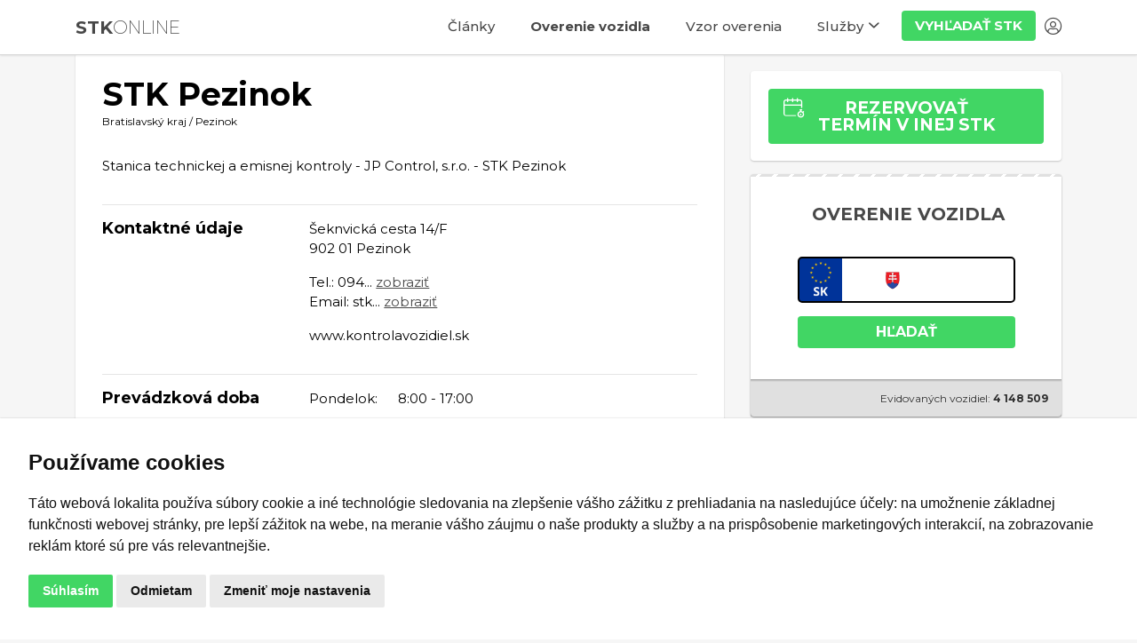

--- FILE ---
content_type: text/html; charset=utf-8
request_url: https://www.stkonline.sk/zoznam-stk/stk-pezinok
body_size: 8096
content:
<!DOCTYPE html>
<html xml:lang="sk" lang="sk" xmlns="http://www.w3.org/1999/xhtml">
<head>

    <title>STK Pezinok</title>
    <meta charset="utf-8">
    <meta http-equiv="X-UA-Compatible" content="IE=edge,chrome=1">
    <meta name="viewport" content="width=device-width,initial-scale=1">
    <link rel="shortcut icon" href="/favicon.ico">
    <meta name="author" content="CaReg soft s.r.o." />
    <meta name="copyright" content="CaReg soft s.r.o." />
    <meta name="classification" content="Business">
    <meta name="distribution" content="Global" />
    <meta name="rating" content="General" />
    <meta name="doc-type" content="Web Page" />
    <meta name="doc-class" content="Published" />
    <meta name="doc-rights" content="Copywritten Work" />
    <meta name="doc-publisher" content="CaReg soft s.r.o." />
<link rel="canonical" href="https://www.stkonline.sk/zoznam-stk/stk-pezinok" />        
    <meta property="og:title" content="STK Pezinok | STK online">
    <meta property="og:description" content="Stanica technickej a emisnej kontroly - JP Control, s.r.o. - STK Pezinok">
    <meta name="description" content="Stanica technickej a emisnej kontroly - JP Control, s.r.o. - STK Pezinok">

    <meta property="og:title" content="STK Pezinok">
    <meta property="og:description" content="STK Pezinok">
    <meta property="og:email" content="info@stkonline.sk">
    <meta property="og:image" content="https://www.stkonline.sk/Content/img/apple-touch-icon.png">
    <meta property="og:type" content="website">
    <link rel="apple-touch-icon" sizes="180x180" href="https://www.stkonline.sk/Content/img/apple-touch-icon.png">
    <link rel="icon" type="image/png" sizes="192x192"  href="https://www.stkonline.sk/Content/img/android-icon-192x192.png">
    <meta name="msapplication-TileColor" content="#ffffff">
    <meta name="msapplication-TileImage" content="https://www.stkonline.sk/Content/img/ms-icon-144x144.png">
    <meta name="theme-color" content="#ffffff">

    <link rel="preconnect" href="https://fonts.googleapis.com">
	<link rel="preconnect" href="https://fonts.gstatic.com" crossorigin>
	<link href="https://fonts.googleapis.com/css2?family=Montserrat:ital,wght@0,200;0,400;0,500;0,700;0,900;1,400&display=swap" rel="stylesheet"> 

    <link rel="preload" href="/Content/fonts/evsk-webfont.woff2" as="font" type="font/woff2" crossorigin>
    <link rel="preload" href="/Content/fonts/icomoon.ttf?nbualb" as="font" type="font/ttf" crossorigin>

    <link href="/bundles/all_css?v=IB8LqHv6cLC2F0RYPcx5yinZ3kZMYJuSrLzYd3-jBhU1" rel="stylesheet"/>

        <script>
        window.dataLayer = window.dataLayer || [];
        function gtag(){
	        dataLayer.push(arguments);
        }
        gtag('consent', 'default', {
            'ad_storage': 'denied',
            'ad_user_data': 'denied',
            'ad_personalization': 'denied',
            'analytics_storage': 'denied'
        }); 
        </script>
        <script async src="https://www.googletagmanager.com/gtag/js?id=G-GZSP0JJZ55"></script>
        <script>
	        window.dataLayer = window.dataLayer || [];
	        function gtag(){dataLayer.push(arguments);}

	        gtag('js', new Date());
            gtag('config', 'G-GZSP0JJZ55');
            gtag('config', 'AW-762055530');
        </script>
        <!-- Cookie Consent by TermsFeed (https://www.TermsFeed.com) -->
        <script type="text/javascript" src="https://www.termsfeed.com/public/cookie-consent/4.2.0/cookie-consent.js" charset="UTF-8"></script>
        <script type="text/javascript" charset="UTF-8">
        document.addEventListener('DOMContentLoaded', function () {
	        cookieconsent.run({
		        "notice_banner_type":"simple",
		        "consent_type":"express",
		        "palette":"light",
		        "language":"sk",
                "page_load_consent_levels":["strictly-necessary", "functionality"],
		        "notice_banner_reject_button_hide":false,
		        "preferences_center_close_button_hide":false,
		        "page_refresh_confirmation_buttons":false,
                "website_name": "Webclinic s.r.o.",
                "website_privacy_policy_url": "https://www.stkonline.sk/informacny-servis/informacie-o-cookies",
		        "cookie_duration":365,
                "callbacks": {
			        "scripts_specific_loaded": (level) => {
				        switch(level) {
					        case 'targeting':
						        gtag('consent', 'update', {
							        'ad_storage': 'granted',
							        'ad_user_data': 'granted',
							        'ad_personalization': 'granted',
							        'analytics_storage': 'granted'
						        });
						        break;
				        }
			        }
		        },
                "callbacks_force": true
	        });
        });
        </script>
        <script src="https://t.contentsquare.net/uxa/dc0df8f64774a.js"></script>
</head>
<body>
    <nav class="navbar navbar-expand-md fixed-top">
        <div class="container">
            <a href="/" class="navbar-brand"><span class="pull-left logo"><strong>STK</strong>ONLINE</span></a>
            <button class="navbar-toggler collapsed" type="button" data-toggle="collapse" data-target="#navbar" aria-controls="navbar" aria-expanded="false" aria-label="">
                <span class="navbar-bar">
                    <span class="icon-bar top-bar"></span>
                    <span class="icon-bar middle-bar"></span>
                    <span class="icon-bar bottom-bar"></span>
                </span>
            </button>
            <div id="navbar" class="collapse navbar-collapse">
                <ul class="navbar-nav ml-auto">
                    <li class="nav-item"><a href="/informacny-servis/clanky">Články</a></li>
                    
                    <li class="nav-item"><strong><a href="/overenie-technickej-kontroly-vozidla">Overenie vozidla</a></strong></li>
                    <li class="nav-item"><a href="https://www.stkonline.sk/spz/BL323VS?code=PCXAFT">Vzor overenia</a></li>
                    <li class="nav-item dropdown">
                        <a class="nav-link dropdown-toggle" href="#" id="sluzby" data-toggle="dropdown" aria-haspopup="true" aria-expanded="false">Služby</a>
                        <div class="dropdown-menu" aria-labelledby="sluzby">
                            <a class="dropdown-item" href="/ocenenie-vozidla">Ocenenie vozidla</a>
                            <a class="dropdown-item" href="/overenie-stk">Overenie STK</a>
                            <a class="dropdown-item" href="/stk-pripomienka">Pripomienka term&#237;nu STK</a>
                            <a class="dropdown-item" href="/cennik">Cenn&#237;k</a>
                            <a class="dropdown-item" href="/rezervacny-system-pre-stk">Rezervačn&#253; syst&#233;m pre STK</a>
                        </div>
                    </li>
                    <li class="nav-item"><a href="https://www.stkonline.sk/zoznam-stk/" class="btn-md btn-green">Vyhľadať&nbsp;STK</a></li>
                    <li class="nav-item"><a href="#" title="Moje vozidlá" data-toggle="modal" data-target="#myvehicles"><i class="icon icon-user"></i></a></li>
                </ul>
            </div>
        </div>
    </nav>
    <div class="clearfix"></div>

    


<section id="profile" class="has-cover-photo">
        <div class="container mb-md-5 mb-3">
        <div class="row">
            <div class="col-lg-8 col-12 content">
                <section>
                    <h1>STK Pezinok</h1>
                    <p class="small">Bratislavsk&#253; kraj / Pezinok</p>
                        <p class="description">Stanica technickej a emisnej kontroly - JP Control, s.r.o. - STK Pezinok</p>
                    <div class="row">
                        <div class="col-12">
                            <hr />
                        </div>
                        <div class="col-md-4">
                            <h3>Kontaktné údaje</h3>
                        </div>
                        <div class="col-md-8 col-sm-12">
                            <p>Šeknvick&#225; cesta 14/F<br />902 01 Pezinok</p>
                            <p>Tel.: <span class="stkPhone" data-stkphone="0948 888 088">094...</span> <a href="#" class="showPhone"><u>zobraziť</u></a><br />Email: <span class="stkEmail" data-stkemail="stk@kontrolavozidiel.sk">stk...</span> <a href="#" class="showEmail"><u>zobraziť</u></a></p>
                                                        <p>www.kontrolavozidiel.sk</p>
                        </div>
                    </div>
                        <div class="row">
                            <div class="col-12">
                                <hr />
                            </div>
                            <div class="col-md-4 col-sm-12">
                                <h3>Prevádzková doba</h3>
                            </div>
                            <div class="col-md-8 col-sm-12">
                                    <p><span class="day">Pondelok:</span>8:00 - 17:00</p>
                                    <p><span class="day">Utorok:</span>8:00 - 17:00</p>
                                    <p><span class="day">Streda:</span>8:00 - 17:00</p>
                                    <p><span class="day">Štvrtok:</span>8:00 - 17:00 a 8:00 - 17:00</p>
                                    <p><span class="day">Piatok:</span>8:00 - 17:00</p>
                                    <p><span class="day">Sobota:</span>8:00 - 12:00</p>
                                    <p><span class="day">Nedeľa:</span>zatvoren&#233;</p>
                            </div>
                        </div>
                                            <div class="row">
                            <div class="col-12">
                                <hr />
                            </div>
                            <div class="col-md-4 col-sm-12 col-12">
                                <h3>Druhy vozidiel</h3>
                            </div>
                            <div class="col-md-8 col-sm-12 col-12">
                                <div class="row">
                                        <div class="col-sm-6 col-6 vehicle">
                                            <p><i class="icon icon-osobne" aria-hidden="true"></i>Osobn&#233; vozidlo</p>
                                        </div>
                                        <div class="col-sm-6 col-6 vehicle">
                                            <p><i class="icon icon-motorka" aria-hidden="true"></i>Motocykel</p>
                                        </div>
                                        <div class="col-sm-6 col-6 vehicle">
                                            <p><i class="icon icon-prives" aria-hidden="true"></i>Pr&#237;ves</p>
                                        </div>
                                        <div class="col-sm-6 col-6 vehicle">
                                            <p><i class="icon icon-nakladne" aria-hidden="true"></i>N&#225;kladn&#233; vozidlo</p>
                                        </div>
                                        <div class="col-sm-6 col-6 vehicle">
                                            <p><i class="icon icon-traktor" aria-hidden="true"></i>Traktor</p>
                                        </div>
                                        <div class="col-sm-6 col-6 vehicle">
                                            <p><i class="icon icon-bus" aria-hidden="true"></i>Autobus</p>
                                        </div>
                                </div>
                            </div>

                            <div class="col-12">
                                <hr />
                            </div>
                            <div class="col-md-4 col-sm-12 col-12">
                                <h3>Druhy kontrol</h3>
                            </div>
                            <div class="col-md-8 col-sm-12 col-12">
                                <div class="row">
                                    <div class="col-12">
                                        <ul class="li-check">
                                                <li>Technick&#225; kontrola</li>
                                                <li>Emisn&#225; kontrola</li>
                                                <li>Kontrola originality</li>
                                        </ul>
                                    </div>
                                </div>
                            </div>

                        </div>
                                                                            </section>
            </div>
            <div class="col-lg-4 col-12">
                    <div class="reminder">
                            <p class="mb-1"><a href="/zoznam-stk" class="btn-lg btn-reservation"><strong>Rezervovať termín&nbsp;v&nbsp;inej&nbsp;STK</strong></a></p>
                    </div>
                    <div class="spz-banner">
                        <div class="spz-banner-header">
                            <h2 class="text-center">Overenie vozidla</h2>
                        </div>
                        <div class="spz-banner-content">
                            <form id="formSpz">
                                <div class="block-spz">
                                    <p class="text-center">
                                        <input class="spz" name="spz" id="spz" placeholder="" value="" maxlength="12" type="text">
                                        <br><button type="submit" class="btn btn-md btn-green">HĽADAŤ</button>
                                    </p>
                                </div>
                            </form>
                        </div>
                        <div class="spz-banner-footer">
                            <p class="text-right"><small>Evidovaných vozidiel: <strong>4&nbsp;148&nbsp;509</strong></small></p>
                        </div>
                    </div>
                    <div class="reminder">
                        <a class="btn-lg btn-reminder" href="/stk-pripomienka">SMS pripomienka TK/EK</a>
                        <div class="row">
                            <div class="col-6">
                                <a href="https://www.facebook.com/sharer/sharer.php?u=https://www.stkonline.sk/zoznam-stk/stk-pezinok" class="btn btn-sm btn-share-fb">Zdieľať</a>
                            </div>
                            <div class="col-6">
                                <a class="btn btn-sm btn-email" href="mailto:?subject=STKonline.sk&body=Ahoj, táto stránka by ťa mohla zaujímať https://www.stkonline.sk/zoznam-stk/stk-pezinok">Poslať e-mailom</a>
                            </div>
                        </div>
                    </div>
<div class="article-menu">
    <ul class="nav nav-tabs" role="tablist">
        <li class="active"><a href="#clanky">Najčítanejšie články</a></li>
    </ul>
    <ol class="rightmenu-articles">
            <li><a href="/informacny-servis/povinna-vybava-krajiny">Povinn&#225; v&#253;bava vozidla vo vybran&#253;ch krajin&#225;ch E&#218;</a></li>
            <li><a href="/informacny-servis/nizkoemisne-zony">N&#237;zkoemisn&#233; z&#243;ny na Slovensku a v zahranič&#237;</a></li>
            <li><a href="/informacny-servis/novinky-2026">Novinky v roku 2026 pre STK</a></li>
            <li><a href="/informacny-servis/overenie-dialnicna-znamka">Overenie platnosti diaľničnej zn&#225;mky</a></li>
            <li><a href="/informacny-servis/technicka-kontrola">Technick&#225; kontrola vozidla</a></li>
            <li><a href="/informacny-servis/emisna-kontrola">Emisn&#225; kontrola vozidla</a></li>
    </ol>
</div>

            </div>
        </div>
    </div>
</section>
<div class="modal fade" id="createTimeModal" tabindex="-1" role="dialog" aria-labelledby="createTimeModal">
    <div class="modal-dialog modal-lg" role="document">
        <div class="modal-content">
            <div class="modal-header mb-0">
                <button type="button" class="modal-xs-close" data-dismiss="modal" aria-label="Close" title="Zavrieť"><span aria-hidden="true">×</span></button>
                <h2 class="modal-title text-center" id="exampleModalLabel">Výber termínu</h2>
            </div>
            <div class="modal-body" id="">
                <div class="row">
    <div class="col-sm-6 date-block">
        <h3>1. Dátum:</h3>
        <div id="datepicker"></div>
    </div>
    <div class="col-sm-6 time-block">
        <h3>2. Čas:</h3>
        <div class="timepicker">
            <ul id="selectable">
                
            </ul>
        </div>
    </div>
	<div class="col-sm-6 col-12 text-right">
		<button type="button" class="btn btn-green" id="confirmdate" disabled>Potvrdiť</button>
	</div>
    <input type="hidden" id="date" name="date" value="2026-01-31"/>
    <input type="hidden" id="time" name="time"/>
</div>
            </div>
            <div class="modal-body d-none" id="step3">
                <a href="#" class="btn-lg btn-success" data-dismiss="modal">Zavrieť</a>
            </div>
        </div>
    </div>
</div>

<div class="modal fade" id="createAppointmentModal" tabindex="-1" role="dialog" aria-labelledby="createAppointmentModal">
    <div class="modal-dialog" role="document">
        <div class="modal-content">
            <div class="modal-header mb-0">
                <button type="button" class="modal-xs-close" data-dismiss="modal" aria-label="Close" title="Zavrieť"><span aria-hidden="true">×</span></button>
                <h2 class="modal-title text-center" id="exampleModalLabel">Rezervácia termínu</h2>
            </div>
            <div class="modal-body" id="step1">
                <form class="form-horizontal" id="appointmentForm" data-action="https://api.stkonline.sk/api-pub/Stk/AppointmentSave">
                    <input type="hidden" id="stkId" value="4195" />
                    <h3>1. EVIDENČNÉ ČÍSLO VOZIDLA (ŠPZ)</h3>
                    <div class="row">
                        <div class="col-sm-6"><p class="mb-4"><input type="text" class="form-control" id="spz" name="spz" placeholder="ŠPZ *"></p></div>
                    </div>
                    <h3>2. OSOBNÉ ÚDAJE</h3>
                    <input type="text" class="form-control" id="name" name="name" placeholder="Meno a priezvisko / Názov firmy *">
                    <div class="row">
                        <div class="col-sm-6">
                            <input type="text" class="form-control" id="phone" name="phone" placeholder="Telefón *">
                        </div>
                        <div class="col-sm-6">
                            <p class="mb-4"><input type="email" class="form-control" id="email" name="email" placeholder="E-mailová adresa *"></p>
                        </div>
                    </div>
                    <h3>3. TERMÍN KONTROLY EK/TK&nbsp;<i class="fa fa-question-circle" aria-hidden="true" data-toggle="tooltip" data-placement="bottom" title="Termín kontroly zadaný v predošlom kroku."></i></h3>
                    <p class="form-control-static mb-4"><span id="dateTimeText"></span> <span class="small">(<a href="#" class="" data-dismiss="modal"><u>zmeniť</u></a>)</span></p>

                    <h3>4. Služba / vozidlo</h3>
                    <p class="form-control-static mb-4"><span id="inspectionVehicle"></span> <span class="small">(<a href="#" class="" data-dismiss="modal"><u>zmeniť</u></a>)</span></p>

                    <h3>5. Súhlas so spracovaním osobných údajov</h3>
                    <p class="mb-2">
                        <label>
                            <input type="checkbox" id="tosAccepted">
                            Súhlasím s podmienkami na spracovanie <a href="https://www.stkonline.sk/informacny-servis/ochrana-osobnych-udajov" target="_blank"><u>osobných údajov</u></a> *
                        </label>
                        <label>
                            <input type="checkbox" id="notificationsEnabled" checked>
                            Chcem dostať notifikáciu o konci platnosti STK
                        </label>
                    </p>
                    <p><span class="text-free">* Povinné údaje</span></p>
                    <input type="hidden" id="sessionId" name="sessionId" value="">
                    <button type="submit" class="btn-lg btn-reservation">Rezervovať termín</button>
                    <div class="alert alert-danger d-none" role="alert" id="messageErrorForm">
                        <strong>Chyba!</strong><br />
                        <span id="messageErrorFormText">
                            Chyba.<br />
                            Pole Meno je povinné.
                        </span>
                    </div>
                    <div class="alert alert-success d-none" role="alert" id="messageSuccess">
                        <strong>Gratulujeme!</strong><br />
                        <span>Rezervácia bola úspešne zapísaná do systému.</span>
                    </div>
                    <p class="text-center mb-0">
                            <span class="text-free">Rezervácia bude platbá po potvrdení prevádzkou STK.</span>
                            <i class="icon-circle-info-solid" aria-hidden="true" data-toggle="tooltip" data-placement="bottom" title="Rezervácia termínu nie je automatická. Prevádzka STK vás bude kontaktovať a potvrdí váš preferovaný termín."></i> 
                    </p>
                </form>
            </div>
            <div class="modal-body d-none" id="step2">
                <h3>Gratulujeme!</h3>
                <p>Rezervácia bola úspešne zapísaná do systému.</p>
                <p>ŠPZ: <span id="resSpz"></span></p>
                <p>
                    Adresa:<br />
                    <span id="resName"></span><br />
                    <span id="resStreet"></span><br />
                    <span id="resCityName"></span><br />
                    <span id="resZipCode"></span>
                </p>
                <a href="#" class="btn-lg btn-success" data-dismiss="modal">Zavrieť</a>
            </div>
        </div>
    </div>
</div>
<div class="modal" id="loading" tabindex="-1"><div class="modal-dialog"><div class="modal-content"><div class="modal-body text-center pt-5 pb-4"><div class="spinner-border text-success" style="width: 3rem; height: 3rem;" role="status"><span class="sr-only">Loading...</span></div><h5 class="text-center mt-4">Vytvárame rezerváciu, čakajte prosím...</h5></div></div></div></div>



    <footer>
        <div class="container">
            <div class="row">
                <div class="col-lg-3 col-sm-6 col-12">
                    <h4><a href="/zoznam-stk">Vyhľad&#225;vanie STK</a></h4>
                    <p><a href="/rezervacny-system-pre-stk">Rezervačn&#253; syst&#233;m pre STK</a></p>
                    <p><a href="/mapa">Mapa siete STK</a></p>
                    <p><a href="https://www.stkonline.sk/bratislava/">STK v Bratislave</a></p>
                    <p><a href="https://www.stkonline.sk/kosice/">STK v Košiciach</a></p>
                    <p class=""><a href="mailto:info@stkonline.sk">Chýba tu STK z Vášho okolia?</a></p>
                </div>
                <div class="col-lg-3 col-sm-6 col-12">
                    <h4><a href="/informacny-servis/sluzby-pre-motoristov">Služby pre motoristov</a></h4>
                    <p><a href="/ocenenie-vozidla">Ocenenie vozidla</a></p>
                    <p><a href="/overenie-stk">Overenie STK</a></p>
                    <p><a href="/overenie-technickej-kontroly-a-najazdenych-kilometrov">Overenie kilometrov</a></p>
                    <p><a href="/stk-pripomienka">SMS/E-mail pripomienka term&#237;nu STK</a></p>
                    
                    <p><a href="https://www.kontrola-vin.cz">Kontrola VIN CZ</a></p>
                </div>
                <div class="col-lg-3 col-sm-6 col-12">
                    <h4><a href="/informacny-servis">Užitočné informácie</a></h4>
                    <p><a href="https://www.stkonline.sk/informacny-servis/vseobecne-obchodne-podmienky">Obchodné podmienky</a></p>
                    <p><a href="/cennik">Cenn&#237;k</a></p>
                    <p><a href="https://www.stkonline.sk/informacny-servis/ochrana-osobnych-udajov">Ochrana osobných údajov</a></p>
                    <p><a href="https://www.stkonline.sk/informacny-servis/faq">Často kladené otázky</a></p>
                    <p><a href="https://www.stkonline.sk/informacny-servis/informacie-o-cookies">Informácie o cookies</a></p>
                    <p><a href="#" id="open_preferences_center">Zmeniť nastavenie cookies</a></p>
                </div>
                <div class="col-lg-3 col-sm-6 col-12">
                    <h4>Platobný systém</h4>
                    <p>
                        <a href="https://www.gopay.sk"><img src="/content/img/gopay.png" width="150" height="35" class="img-responsive" usemap="#payments"></a>
                    </p>
                    <h4>Plaťte online</h4>
                    <p><img src="/content/img/cards.png" width="237" height="40" class="img-responsive"></p>
                </div>
            </div>
            <div class="row copyright">
                <div class="col-12">
                    <hr class="main-hr ">
                </div>
                <div class="col-6">
                    <p>© CaReg soft, s.r.o. 2026, Všetky práva vyhradené.</p>
                </div>
                <div class="col-6">
                    <p class="text-right">Webdesign by CaReg soft, s.r.o.</p>
                </div>
            </div>
        </div>
    </footer>
    <div class="modal fade" id="myvehicles" tabindex="-1" role="dialog" aria-labelledby="myvehicles">
        <div class="modal-dialog" role="document">
            <div class="modal-content">
                <div class="modal-header">
                    <button type="button" class="modal-xs-close" data-dismiss="modal" aria-label="Close" title="Zavrieť"><span aria-hidden="true">&times;</span></button>
                    <h2 class="modal-title text-center" id="">Zobrazené vozidlá</h2>
                </div>
                <div class="modal-body">
                    <div class="table-responsive">
                        <table class="table">
                            <thead class="">
                                <tr>
                                    <th scope="col"></th>
                                    <th scope="col">EČV</th>
                                    <th scope="col"></th>
                                    <th scope="col">VIN</th>
                                    <th scope="col">Značka</th>
                                    <th scope="col">Model</th>
                                </tr>
                            </thead>
                            <tbody>
                            </tbody>
                        </table>
                    </div>
                    <p class="text-center"><a href="#" class="btn btn-green">Vyhľadať vozidlo</a></p>
                </div>
                <div class="modal-footer">
                    <p><small>Vaše zobrazené vozidlá za posledných <strong>30 dní</strong>.</small></p>
                </div>
            </div>
        </div>
    </div>
    <script src="/bundles/vendor?v=JBfKRaIHCYGRQwFh65kHjGzKA4_dFcc91E8308Wk0-w1"></script>


    <script src="/bundles/app?v=ImUfGruMoMCmDWr5p-w-CsluucoeAjqUP9Q-Z6ZODUc1"></script>


    
    <script type="text/javascript">
        $(document).ready(function () {
            window.custom.StkDetail.init();
            window.custom.TimeChooser.init();
        });
    </script>

</body>
</html>


--- FILE ---
content_type: text/javascript; charset=utf-8
request_url: https://www.stkonline.sk/bundles/app?v=ImUfGruMoMCmDWr5p-w-CsluucoeAjqUP9Q-Z6ZODUc1
body_size: 24207
content:
/* Minification failed. Returning unminified contents.
(306,10-11): run-time error JS1195: Expected expression: .
(306,24-25): run-time error JS1003: Expected ':': ;
 */
; (function (wnd) {
    var local = {
        init: function () {
            local.initFormSubmission();
        },

        initFormSubmission: function () {
            $('#btnCancel').click(function (e) {
                e.preventDefault();
                // Get input field values of the contact form
                var secretToken = $('#secretToken').val();
                var url = $('#cancel-form').data("action");

                console.log(secretToken);
                console.log(url);

                // Datadata to be sent to server
                var postData = { secretToken : secretToken };

                $('#messageError').addClass('hidden');
                $('#btnCancel').attr('disabled', true);
                $.ajax({
                    type: 'POST',
                    url: url,
                    data: postData,
                    error: function (res) {
                        $('#messageError').removeClass('hidden');
                    },
                    complete: function () {
                        $('#btnCancel').attr('disabled', false);
                    }
                }).done(function (res) {
                    $("#cancel-form [type='text'], #cancel-form [type='email']").val('');
                    $('#step1').addClass('hidden');
                    $('#step2').removeClass('hidden');
                    $('#spz').html(res.spz);
                });
            });
        }
    };

    // custom namespace
    if (wnd.custom == null) wnd.custom = {};
    wnd.custom.FeatureAppointmentCancel = {
        init: local.init
    };
})(window);;
; (function (wnd) {
    var local = {
        init: function () {
            local.initDatepicker();
            local.initFormSubmission();
        },

        initDatepicker: function () {
            var minDate = $('#datepicker').data('min-date');
            var maxDate = $('#datepicker').data('max-date');

            $('#datepicker').datepicker({
                defaultDate: null,
                showOtherMonths: false,
                selectOtherMonths: false,
                changeMonth: true,
                changeYear: true,
                dayNamesMin: ['Ned', 'Pon', 'Uto', 'Str', 'Štv', 'Pia', 'Sob'],
                dayNamesShort: ['Ned', 'Pon', 'Uto', 'Str', 'Štv', 'Pia', 'Sob'],
                dayNames: ['Nedeľa', 'Pondelok', 'Utorok', 'Streda', 'Štvrtok', 'Piatok', 'Sobota'],
                monthNames: ['Január', 'Február', 'Marec', 'Apríl', 'Máj', 'Jún', 'Júl', 'August', 'September', 'Október', 'November', 'December'],
                monthNamesShort: ['Jan', 'Feb', 'Mar', 'Apr', 'Máj', 'Jún', 'Júl', 'Aug', 'Sep', 'Okt', 'Nov', 'Dec'],
                weekHeader: 'Ty',
                prevText: 'Predchádzajúci',
                nextText: 'Ďaľší',
                closeText: 'Zavrieť',
                currentText: 'Dnes',
                firstDay: 1,
                minDate: minDate,
                maxDate: maxDate,
                dateFormat: 'yy-mm-dd',
                altField: "input[name=reminderDate]"
            });


            // jQuery datepicker in inline mode puts always css class ui-state-active (even if there is no date selected). This hack helps to solve the problem
            $('#datepicker').datepicker('setDate', null);
            setTimeout(function () {
                $('#datepicker').find('a.ui-state-active').removeClass('ui-state-active');
            }, 100);
        },

        initFormSubmission: function () {
            $("#reminder-form [type='submit']").click(function (e) {
                e.preventDefault();
                // Get input field values of the contact form
                var reminderDate = $('input[name=reminderDate]').val();
                var spz = $('input[name=spz]').val();
                var name = $('input[name=name]').val();
                var phone = $('input[name=phone]').val();
                var email = $('input[name=email]').val();
				var tosAccepted = $('#tosAccepted').is(':checked');
                var url = $('#reminder-form').data("action");

                // Datadata to be sent to server
                var postData = { reminderDate : reminderDate, spz : spz, name : name, phone : phone, email : email };

                $('#messageSuccess, #messageError').addClass('d-none');
                $("#reminder-form [type='submit']").attr('disabled', true);
				if($('#tosAccepted').is(':checked')) {
					$.ajax({
						type: 'POST',
						url: url,
						data: postData,
						error: function (res) {
							var errorText = wnd.custom.Tools.validationGetErrorMessage(res, local.validatorFields, wnd.custom.Tools.validatorRules);
							$('#messageErrorText').html(errorText);
                            $('#messageError').removeClass('d-none');
						},
						complete: function () {
							$("#reminder-form [type='submit']").attr('disabled', false);
						}
					}).done(function (res) {
						$("#reminder-form [type='text'], #reminder-form [type='email']").val('');
                        $('#messageSuccess').removeClass('d-none');
					});
				} else {
					$('#messageErrorText').html("Zadajte prosím súhlas so spracovaním osobných údajov.");
                    $('#messageError').removeClass('d-none');
					$("#reminder-form [type='submit']").attr('disabled', false);
				}
            });
        },

        validatorFields: {
            Spz: 'ŠPZ',
            Name: 'Meno',
            Phone: 'Telefón',
            ReminderDate: 'Termín'
        }
    };

    // custom namespace
    if (wnd.custom == null) wnd.custom = {};
    wnd.custom.FeatureReminder = {
        init: local.init
    };
})(window);;
; (function (wnd) {
    var local = {
        init: function () {
            // Handle MiniSearch form data and UI
            $(".home-tag-cloud .home-tag").on('click', function (e) {
                e.preventDefault();
                var wasSelected = $(this).hasClass('selected'); // Status of the tag before click

                var val = $(this).data('srch-val');
                var key = $(this).parent().data('srch-key');
                $('#mini-form input[name="' + key + '"]').remove();

                if (!wasSelected) {
                    $(this).addClass('selected').siblings().removeClass('selected');
                    $('<input>').attr({
                        type: 'hidden',
                        name: key,
                        value: val
                    }).appendTo('#mini-form');

                } else {
                    $(this).removeClass('selected');
                }
            });
            $('.text-vincounter span').text($('#vin').val().length);
            $('#vin').on('keyup change input', function () {
                $('.text-vincounter span').text(this.value.length);
            });

            // Submit MiniSearch form on anchor click
            $(".home-tag-cloud .home-tag-search").on('click', function (e) {
                e.preventDefault();
                if ($('#mini-form input').length > 0) {
                    $('#mini-form').submit();
                }
            });

            $('.bxslider').bxSlider({
                mode: 'fade',
                infiniteLoop: true,
                captions: true,
                controls: false,
                auto: true,
                pause: 10000,
                autoHover: true,
                onSliderLoad: function () {
                    $(".home-slider").css("visibility", "visible");
                }
            });
            local.initAnimation();
            $(window).on('resize', function () {
                $('h1.animate-words').removeClass('show').css('height', 'unset');
                $('h1.animate-words .word-container').each(function () {
                    $(this).css('left', 'unset');
                    $(this).css('top', 'unset');
                });
                $('h1.animate-words .word-container').each(function () {
                    $(this).css('left', $(this).position().left);
                    $(this).css('top', $(this).position().top);
                });
                $('h1.animate-words').css('height', $('h1.animate-words').height()).addClass('show');
            });
        },
        initAnimation: function () {
            console.log('anim');
            setTimeout(function () {
                $('h1.animate-words .word-container').each(function () {
                    $(this).css('left', $(this).position().left);
                    $(this).css('top', $(this).position().top);
                });
                $('h1.animate-words').css('height', $('h1.animate-words').height()).addClass('show');
            }, 200);
            setTimeout(function () {
                $('h3.animate-words').addClass('show');
            }, 1000);
        }
    };

    // custom namespace
    if (wnd.custom == null) wnd.custom = {};
    wnd.custom.HomeDefault = {
        init: local.init
    };
})(window);;
$(function () {
    window.onpageshow = function (event) {
        $('#loadingModal').modal('hide');
    };
    $('.spz').mask('AA    BBBBB', {
        'translation': {
            A: { pattern: /[A-Za-z]/ },
            B: { pattern: /[A-Za-z0-9]/ }
        }
    });
    $('#formSpz').submit(function (event) {
        $('.btn-spz').prop("disabled", true);
        event.preventDefault();
        var value = $('.spz').val();
        value = value.split(' ').join('');
        value = value.toUpperCase();
        if (value.length == 7) {
            loadingModal();
            var url = '/spz/' + value;
            window.location = url;
        }
        $('.btn-spz').prop("disabled", false);
    });

    $('#formVin').submit(function (event) {
        event.preventDefault();
        loadingModal();
        var value = $('.vin').val();
        value = value.split(' ').join('');
        value = value.toUpperCase();
        var url = '/vin/' + value;
        window.location = url;
    });


    $('[data-toggle="tooltip"]').tooltip();
    $('.showEmail').on('click', function (event) {
        event.preventDefault();
        $('.stkEmail').text($('.stkEmail').data('stkemail'));
        $(this).fadeOut('300');
        if (typeof gtag !== "undefined") {
            gtag('event', 'show_stkEmail', { 'app_name': 'stkonline', 'stk': $('h1').text() });
        }
    });
    $('.showPhone').on('click', function (event) {
        event.preventDefault();
        $('.stkPhone').text($('.stkPhone').data('stkphone'));
        $(this).fadeOut('300');
        if (typeof gtag !== "undefined") {
            gtag('event', 'show_stkPhone', { 'app_name': 'stkonline', 'stk': $('h1').text() });
        }
    });
    $(document).click(function (event) {
        var clickover = $(event.target);
        var $navbar = $(".navbar-collapse");
        var opened = $navbar.hasClass("in");
        if (opened === true && !clickover.hasClass("navbar-toggle")) {
            $navbar.collapse('hide');
        }
    });

    /*	$('.dropdown-toggle').dropdown();
	$('.cc-nb-okagree').on('click', function (e) {
        gtag('consent', 'update', {
			'ad_storage': 'granted',
			'ad_user_data': 'granted',
			'ad_personalization': 'granted',
			'analytics_storage': 'granted'
		});
    }); */
    $('.cc-nb-reject').on('click', function (e) {
        var a = new Date();
        a = new Date(a.getTime() + 1000*60*60*1);
        const cookieValue = document.cookie
        .split("; ")
        .find((row) => row.startsWith("cookie_consent_level="))
        ?.split("=")[1];
        document.cookie = 'cookie_consent_level='+cookieValue+';expires='+a.toGMTString()+';path=/';
    });
    $(document).on('.dropdown-menu, .ui-corner-all', function (e) {
        e.stopPropagation();
    });


    var options = {
        useEasing: true,
        useGrouping: true,
        separator: ' ',
        decimal: '.',
    };
    $.fn.isInViewport = function () {
        var elementTop = $(this).offset().top;
        var elementBottom = elementTop + $(this).outerHeight();

        var viewportTop = $(window).scrollTop();
        var viewportBottom = viewportTop + $(window).height();
        return elementBottom > viewportTop && elementTop < viewportBottom;
    };

    var j = counter(0);
    function counter(j) {
        if (j < $('.countup').length) {
            $('.countup').each(function (i, obj) {
                if ($(this).isInViewport() && $(this).data('done') == 0) {
                    val = $(this).html();
                    var demo = new CountUp(obj, 0, val, 0, 1.5, options);
                    $(this).data('done', '1');
                    if (!demo.error) {
                        setTimeout(function () { demo.start(); }, 300 * j);
                    }
                    j++;
               }
            });
        }
        return j;
    }
    $(window).on('resize scroll', function () {
        j = counter(j);
    });
    
    var vehicles = getCookie("vehicles").split("||");
    for (i = 0; i < vehicles.length; i++) {
        if (vehicles[i].length > 0) {
            var vehicle = vehicles[i].split("@@");
            if (vehicle[5]) {
                code = "?code=" + vehicle[5];
                unlocked = '<i class="icon-lock-open"></i>';
            } else {
                code = "";
                unlocked = '<i class="icon-lock"></i>';
            }
            $("#myvehicles tbody").append('<tr><th scope="row"><img src="' + vehicle[4] + '" class="" width="25"></th><td><strong><a href="http://www.stkonline.sk/spz/' + vehicle[0] + code + '">' + vehicle[0] + '</a><strong></td><td>' + unlocked + '</td><td><small>' + vehicle[1] + '</small></td><td>' + vehicle[2] + '</td><td>' + vehicle[3] + '</td></tr>');
        }
    }
    // Navigacne menu zatvaranie vyhladavania a menu
    /*    $('.navbar-collapse').on('show.bs.collapse', function (e) {
            $('.navbar-collapse').not(this).collapse('hide');
        });
        $('#searchbar.navbar-collapse').on('shown.bs.collapse', function (e) {
            $('#searchbar-text').select();
        });
    */
    if ($('.circle').length) {
        $('.circle').each(function (key, value) {
            var circle = $(this);
            Circles.create({
                id: circle.attr('id'),
                radius: 35,
                value: circle.attr('data-rating'),
                maxValue: 100,
                width: 4,
                'text': function (value) { return value + '%'; },
                colors: ['#cecece', '#41d664'],
                duration: key < 4 ? 950 : 0, // Animation for first 3 items
                wrpClass: 'circles-wrp',
                textClass: 'circles-text',
                valueStrokeClass: 'circles-valueStroke',
                maxValueStrokeClass: 'circles-maxValueStroke',
                styleWrapper: true,
                styleText: true
            });
        });
    }

    function getCookie(cname) {
        var name = cname + "=";
        var ca = document.cookie.split(';');
        for (var i = 0; i < ca.length; i++) {
            var c = ca[i];
            while (c.charAt(0) == ' ') {
                c = c.substring(1);
            }
            if (c.indexOf(name) == 0) {
                return c.substring(name.length, c.length);
            }
        }
        return "";
    }
    function loadingModal() {
        $('<div class="modal fade show" id="loadingModal" tabindex="-1" style="display: block;"><div class="modal-dialog"><div class="modal-content"><div class="modal-body text-center pt-5 pb-4"><div class="spinner-border text-success" style="width: 3rem; height: 3rem;" role="status"><span class="sr-only">Loading...</span></div><h5 class="text-center mt-4">Hľadáme vozidlo, čakajte prosím...</h5></div></div></div></div>').appendTo('body');
        $('#loadingModal').modal({
            keyboard: false
        });
    }
});;
; (function (wnd) {
    var local = {
        init: function () {
            local.initFormSubmission();
        //    local.initMap();
        //    local.initShowModalClick();

            $('#reservation-xs, #reservation-sm').on('click', function () {
                $('#affix').addClass('in');
                $('body').addClass('block-open');
            });
            $('.modal-xs-close').on('click', function () {
                $(this).parent('.modal-xs').removeClass('in');
                $('body').removeClass('block-open');
            });
            $(window).on('scroll', function (event) {
                var scrollValue = $(window).scrollTop();
                if (scrollValue > 250) {
                    $('.block-button-xs').addClass('show');
                }
            });
            $('.dropdown-menu').on('click', function (e) {
                e.stopPropagation();
            });
            $('#confirmdate').on('click', function () {
                $('#createTimeModal').modal('hide');
                setTimeout(function(){
                    local.initShowModal();
                }, 100);
                if (typeof gtag !== "undefined") {
                    gtag('event', 'stk_confirmDate', { 'app_name': 'stkonline', 'stk': $('h1').text() });
                }
            });
            $("#btnShowModal").on('click', function (e) {
                e.preventDefault();
                local.initShowModal();
                if (typeof gtag !== "undefined") {
                    gtag('event', 'stk_showModal', { 'app_name': 'stkonline', 'stk': $('h1').text() });
                }
            });
        },

        initFormSubmission: function () {
            $("#appointmentForm [type='submit']").click(function (e) {
                e.preventDefault();
                $(this).prop('disabled', true);
            //    $('body').append('');
                $('#loading').modal({
                    keyboard: true
                });
                // Get input field values of the contact form
                var stkId = $('#stkId').val();
                var date = $('#date').val();
                var time = $('#time').val();
                var spz = $('input[name=spz]').val().replace('+', '').replace(/ /g, '');
                var name = $('input[name=name]').val();
                var phone = $('input[name=phone]').val();
                var email = $('input[name=email]').val();
                var tosAccepted = $('#tosAccepted').is(':checked');
                var notificationsEnabled = $('#notificationsEnabled').is(':checked');
                var inspection = $('#inspection').val();
                var vehicle = $('#vehicle').val();
                var url = $('#appointmentForm').data("action");
                var SessionId = $('#sessionId').val();

                // Datadata to be sent to server
                var postData = { stkId: stkId, date: date, time: time, spz: spz, name: name, phone: phone, email: email, inspection: inspection, vehicle: vehicle, tosAccepted: tosAccepted, notificationsEnabled: notificationsEnabled, SessionId: SessionId };

                $('#step2, #messageErrorForm').addClass('d-none');
                $('#appointmentForm input').removeClass('has-error');
                $('#appointmentForm input').addClass('has-success');
                $.ajax({
                    type: "POST",
                    url: url,
                    data: postData,
                    error: function (res) {
                        var errorMessage = wnd.custom.Tools.validationGetErrorMessage(res, local.validatorFields, wnd.custom.Tools.validatorRules);
                        var errorFieldNames = wnd.custom.Tools.validationGetErrorFieldNames(res);

                        $.each(errorFieldNames, function(key, value){
                            $('#appointmentForm input[name=' + value + ']').removeClass('has-success').addClass('has-error');
                        });
                        $('#messageErrorFormText').html(errorMessage);
                        $('#messageErrorForm').removeClass('d-none');
                        $("#appointmentForm [type='submit']").prop('disabled', false).removeAttr("disabled");
                    },
                    complete: function () {
                        $('#loading').modal('hide');
                    },
                }).done(function (res) {
                    $('#step1').addClass('d-none');
                    $('#appointmentForm input').removeClass('has-success');
                    $('#appointmentForm input[type=text], #appointmentForm input[type=email]').val('');
                    // Remove date value to force user to choose different date
                    $('#date').val('');
                    $('#time').val('');
                    $('#dateTimeText').html('');

                    // Show success form with data
                    $('#step2').removeClass('d-none');
                    $('#step3').removeClass('d-none');
                    $('#resSpz').html(res.spz);
                    $('#resName').html(res.name);
                    $('#resStreet').html(res.street);
                    $('#resCityName').html(res.cityName);
                    $('#resZipCode').html(res.zipCode);
                    $("#appointmentForm [type='submit']").prop('disabled', false).removeAttr("disabled");
                    gtag('event', 'conversion', { 'send_to': 'AW-762055530/nwx_CNbVusoZEOqWsOsC', 'booking': stkId});
                });
            });
            $('#loadingModal').modal('hide');
        },

        initShowModal: function () {
                var errors = [];
                var stkId = $('#stkId').val();
                var sessionId = $('#sessionId').val();
                var inspection = $('#inspection').val();
                var vehicle = $('#vehicle').val();
                var date = $('#date').val();
                var time = $('#time').val();
                if (!inspection) {
                    errors.push('Vyberte prosím službu.');
                }
                if (!vehicle) {
                    errors.push('Vyberte prosím typ vozidla.');
                }
                if (!date) {
                    errors.push('Vyberte prosím dátum a čas.');
                }
                else if (!time) {
                    errors.push('Vyberte prosím dátum a čas.');
                }
                if (errors.length) {
                    var errorText = errors.join('<br />');
                    $('#messageErrorModalText').html(errorText);
                    $('#messageErrorModal').removeClass('d-none');
                } else {
                    $.ajax({
                        type: 'POST',
                        url: '/Home/createReservation',
                        contentType: 'application/json',
                        data: JSON.stringify({ date, time, sessionId, inspection, vehicle, stkId }),
                        success: function (res) {
                            $('#sessionId').val(res.sessionId);
                            if (res.status == 500) {
                                errors.push('Vyberte prosím iný dátum alebo čas.');
                                $('#messageErrorModalText').html('Vyberte prosím iný dátum alebo čas, tento je už obsadený.');
                                $('#messageErrorModal').removeClass('d-none');
                            } else {
                                if(time.length != 0) {
                                    $('#createAppointmentModal').modal();
                                }
                                $('#messageErrorModal').addClass('d-none');
                                var dateTimeFormatted = $('#dropdownDate').html();
                                $('#dateTimeText').html(dateTimeFormatted);
                                var inspectionVehicle = $("#inspection :selected").text() + ' (' + $("#vehicle :selected").text() + ')';
                                $('#inspectionVehicle').html(inspectionVehicle);

                                $('#step1').removeClass('d-none');
                                $('#step2, #messageErrorForm').addClass('d-none');
                                $('#appointmentForm input').removeClass('has-error has-success');
                            }
                        }
                    }); 
                }
        },
/*
        initShowModalClick: function () {
            $("#btnShowModal").click(function (e) {
                e.preventDefault();
                var errors = [];
                var stkId = $('#stkId').val();
                var sessionId = $('#sessionId').val();
                var inspection = $('#inspection').val();
                var vehicle = $('#vehicle').val();
                var date = $('#date').val();
                var time = $('#time').val();
                if (!inspection) {
                    errors.push('Vyberte prosím službu.');
                }
                if (!vehicle) {
                    errors.push('Vyberte prosím typ vozidla.');
                }
                if (!date) {
                    errors.push('Vyberte prosím dátum a čas.');
                }
                else if (!time) {
                    errors.push('Vyberte prosím dátum a čas.');
                }
                if (errors.length) {
                    var errorText = errors.join('<br />');
                    $('#messageErrorModalText').html(errorText);
                    $('#messageErrorModal').removeClass('d-none');
                } else {
                    $.ajax({
                        type: 'POST',
                        url: '/Home/createReservation',
                        contentType: 'application/json',
                        data: JSON.stringify({ date, time, sessionId, inspection, vehicle, stkId }),
                        success: function (res) {
                            $('#sessionId').val(res.sessionId);
                            if (res.status == 500) {
                                errors.push('Vyberte prosím iný dátum alebo čas.');
                                $('#messageErrorModalText').html('Vyberte prosím iný dátum alebo čas, tento je už obsadený.');
                                $('#messageErrorModal').removeClass('d-none');
                            } else {
                                $('#messageErrorModal').addClass('d-none');
                                var dateTimeFormatted = $('#dropdownDate').html();
                                $('#dateTimeText').html(dateTimeFormatted);
                                var inspectionVehicle = $("#inspection :selected").text() + ' (' + $("#vehicle :selected").text() + ')';
                                $('#inspectionVehicle').html(inspectionVehicle);

                                $('#step1').removeClass('d-none');
                                $('#step2, #messageErrorForm').addClass('d-none');
                                $('#appointmentForm input').removeClass('has-error has-success');

                                $('#createAppointmentModal').modal();
                            }
                        }
                    });



                }
            });
        },
*/
        validatorFields: {
            Date: 'Dátum',
            Time: 'Čas',
            Spz: 'ŠPZ',
            Name: 'Meno',
            Phone: 'Telefón',
            TosAccepted: 'Súhlas so spracovaním údajov'
        }
    };

    // custom namespace
    if (wnd.custom == null) wnd.custom = {};
    wnd.custom.StkDetail = {
        init: local.init
    };
})(window);;
; (function (wnd) {
    var local = {
        map: null,
        infowindow: null,
        markers: [],

        init: function () {
            local.initMap();
            local.updateMarkersFromGrid();
            local.initFormSubmission();

            $('#map-toogle').on('click', function () {
                $('.search-map').addClass('in'); // zmenit na addclass fade in
                local.initMap();
                local.updateMarkersFromGrid();
                $('body').addClass('block-open');
            });
            $('.map-close').on('click', function () {
                $('.search-map').removeClass('in');
                $('body').removeClass('block-open');
            });


            $('#filter-toogle').on('click', function () {
                $('.stk-search').addClass('in');
                local.initMap();
                local.updateMarkersFromGrid();
                $('body').addClass('block-open');
            });
            $('.filter-close').on('click', function () {
                $('.stk-search').removeClass('in');
                $('body').removeClass('block-open');
            });
        },

        initMap: function () {
            if (!wnd.google) return;
            var myOptions = {
                center: new wnd.google.maps.LatLng(48.50, 19.7),
                zoom: 8,
                disableDefaultUI: false,
                scrollwheel: false,
                mapTypeId: wnd.google.maps.MapTypeId.ROADMAP
            };
            local.map = new wnd.google.maps.Map(document.getElementById('map-canvas'), myOptions);
            local.infowindow = new wnd.google.maps.InfoWindow({});
        },

        updateMarkersFromGrid: function () {
            if (!wnd.google) return;
            // Delete all markers
            for (var i = 0; i < local.markers.length; i++) {
                local.markers[i].setMap(null);
            }
            local.markers = []; // TODO: RK - necessary to reinitialize?
            var image = '/content/img/map-pin.svg';

            var $rows = $(".stk-list .stk-item").not('.hidden');
            var i = 0;
            $.each($rows, function (key, row) {
                var name = $(row).find("h2").html();
                var address = $(row).find(".address").html();
                var lat = $(row).data("lat");
                var lng = $(row).data("lng");
                
                if ($(row).data("partner") == "1") {
                    img = $(row).find('img.stk-item-logo').attr('src');
                    var icon = {
                        url: img, // url
                        scaledSize: new google.maps.Size(35, 35)
                    }
                    var zIndex = 999 - i;
                } else {
                    img = image;
                    var icon = {
                        url: img, // url
                        scaledSize: new google.maps.Size(20, 20)
                    }
                    var zIndex = 1;
                }
                
                var marker = new wnd.google.maps.Marker({
                    position: new wnd.google.maps.LatLng(lat, lng),
                    map: local.map,
                    title: name,
                    icon: icon,
                    zIndex: zIndex,
                    customData: {
                        address: address
                    }
                });

                local.markers.push(marker);
                wnd.google.maps.event.addListener(marker, 'click', function () {
                    var el = $(
                        '<div>' +
                        '<div class="name"></div>' +
                        '<div class="address"></div>' +
                        '<div class="partner"></div>' +
                        '</div>'
                    );
                    el.find('.name').html(name);
                    el.find('.address').html(marker.customData.address);
                    if ($(row).data("partner") == "1") {
                        el.find('.partner').html(marker.title);
                        el.find('.partner a').addClass('btn btn-green mt-3').text('Rezervovať termín');
                    }
                    var infoWindowContent = el.html();
                    local.infowindow.setHeaderContent('Prevádzka');
                    local.infowindow.setContent(infoWindowContent);
                    local.infowindow.open(local.map, marker);
                });
                i++;
            });
            var bounds = new google.maps.LatLngBounds();
            for (var i = 0; i < local.markers.length; i++) {
                bounds.extend(local.markers[i].getPosition());
            }
            if (local.markers.length > 0) {
                local.map.fitBounds(bounds);
            }
            if (local.markers.length === 1) {
                local.map.setZoom(15);
            }
        },

        initFormSubmission: function () {
            $("#stk-search-form [type='submit']").on('click', function(e){
                e.preventDefault();

                // Get input field values of the contact form
                var city = $('#stk-search-form #city').val();
                var inspection = $('#stk-search-form #inspection').val();
                var vehicle = $('#stk-search-form #vehicle').val();
                var date = $('#stk-search-form #date').val();
                var time = $('#stk-search-form #time').val();

                $('.stk-search').removeClass('in');
                $('body').removeClass('block-open');

                $.ajax({
                    type: "POST",
                    url: '/stk-hladaj-js',
                    contentType: 'application/json',
                    data: JSON.stringify({ city : city, inspection : inspection, vehicle : vehicle, date : date, time : time }),
                    error: function (res) {
                    //    console.log(res);
                    }
                }).done(function(res){

                    var $rows = $(".stk-list tbody > tr").has('td');
                    window.location.href = "https://www.stkonline.sk/zoznam-stk?city=" + city + "&inspection=" + inspection + "&vehicle=" + vehicle + "&date=" + date + "&=" + time;
                    $.each($rows, function(key, row){
                        var stkId = $(row).data("stkid");
                        var visible = res.stkIds.indexOf(stkId) > -1;
                        $(row).toggleClass('hidden', !visible);
                    });
                    local.updateMarkersFromGrid();
                });
            });
        }
    };

    // custom namespace
    if (wnd.custom == null) wnd.custom = {};
    wnd.custom.StkSearch = {
        init: local.init
    };
})(window);;
; (function (wnd) {
    var local = {
        init: function () {
            var initialDate = $('#date').val();
            var initialTime = $('#time').val();

            $('#datepicker').datepicker({
                defaultDate: initialDate,
                showOtherMonths: false,
                selectOtherMonths: false,
                dayNamesMin: ['Ned', 'Pon', 'Uto', 'Str', 'Štv', 'Pia', 'Sob'],
                dayNamesShort: ['Ned', 'Pon', 'Uto', 'Str', 'Štv', 'Pia', 'Sob'],
                dayNames: ['Nedeľa', 'Pondelok', 'Utorok', 'Streda', 'Štvrtok', 'Piatok', 'Sobota'],
                monthNames: ['Január', 'Február', 'Marec', 'Apríl', 'Máj', 'Jún', 'Júl', 'August', 'September', 'Október', 'November', 'December'],
                monthNamesShort: ['Jan', 'Feb', 'Mar', 'Apr', 'Máj', 'Jún', 'Júl', 'Aug', 'Sep', 'Okt', 'Nov', 'Dec'],
                weekHeader: 'Ty',
                prevText: 'Predchádzajúci',
                nextText: 'Ďaľší',
                closeText: 'Zavrieť',
                currentText: 'Dnes',
                firstDay: 1,
                //yearRange: "2017:2018",
                minDate: '+0d',
                maxDate: '+1y',
                constrainInput: true,
                autoclose: false,
                beforeShowDay: local.isDateDisabled,
                dateFormat: 'yy-mm-dd',
                onSelect: function (dateText, inst) {
                    local.loadTimeBlocksFromServer(dateText, null);
                }
            });
            $('.dropdown-datetime-close').dropdown('hide');
            if (initialDate) {
                local.loadTimeBlocksFromServer(initialDate, initialTime);
            }

            $('#city, #inspection, #vehicle').on('change', function (e) {
                var dateText = undefined;
                if ($('#datepicker').length !== 0) { // Reservations not enabled
                    var date = $('#datepicker').datepicker('getDate');
                    dateText = wnd.custom.Tools.formatLocalIsoDate(date);
                }
                local.loadTimeBlocksFromServer(dateText, null);
            });
        },
        
        displayTimeValues: function() {
            if ($('#datepicker').length !== 0) { // Reservations not enabled
                var date = $('#datepicker').datepicker('getDate');
                var humanDateText = wnd.custom.Tools.formatLocalHumanDate(date);
                var isoDateText = wnd.custom.Tools.formatLocalIsoDate(date);
                var time = $('#selectable a.selected').html();
                $('#dropdownDate').html(humanDateText + ' - ' + (time ? time : ''));
                $('#date').val(isoDateText);
                $('#time').val(time);
				
            }
        },

        loadTimeBlocksFromServer: function (date, time) { // dateText format yyyy-mm-dd
            var city = $('#city').val();
            var inspection = $('#inspection').val();
            var vehicle = $('#vehicle').val();
            var stkId = $('#stkId').val();

            $('.timepicker ul li').remove();
            var spinner = $('<li style="width:100%"><div class="d-flex justify-content-center"><div class="spinner-border mt-5" role="status"></div></div></li>');
            spinner.appendTo('.timepicker ul');
			$('#confirmdate').attr("disabled", "true");
            $.ajax({
                type: 'POST',
                url: '/Home/TimeBlocksJs',
                contentType: 'application/json',
                data: JSON.stringify({ date, city, inspection, vehicle, stkId }),
                success: function (res) {
                    $('.timepicker ul li').remove();
                    if(res.timeBlocks.length > 0) {
                        $.each(res.timeBlocks, function (key, timeBlockItem) {
                            // <li><a href="#" class="disabled">07:30</a></li>
                            var el = $('<li><a href="#">07:30</a></li>');
                            el.find('a').html(timeBlockItem.value);
                            if (timeBlockItem.disabled) {
                                el.find('a').addClass('disabled');
                            }
                            if (time && time === timeBlockItem.value) {
                                el.find('a').addClass('selected');
                            }
                            el.appendTo('.timepicker ul');
                        });
                    } else {
                        var el = $('<li class="occupied mt-5" style="width: 100% !important;"><strong>Všetky termíny sú obsadené!<br>Vyberte iný deň.</strong></li>');
                        el.appendTo('.timepicker ul');
                    }

                    $('#selectable a').on('click', function (e) {
                        e.preventDefault();
                        $(this)
                            .not('.disabled')
                            .toggleClass('selected')
                            .parent().siblings().find('a').removeClass('selected');
                        local.displayTimeValues();
						$('#confirmdate').removeAttr("disabled");
                    });
                    local.displayTimeValues();
                }
            });
        },

        holidays: [ // Format mm-dd (without year)
            '01-01', '01-06', '05-01', '05-08', '07-05', '08-29', '09-15', '11-01', '12-24', '12-25', '12-26',
            '2025-04-18', '2025-04-21', // Easter
            '2026-04-03', '2026-04-06',
            '2027-03-26', '2027-03-29',
            '2028-04-14', '2028-04-17',
            '2029-03-30', '2029-04-02'
        ],
        saturdays: [
            '05-24', '06-07', '06-21', '07-05', '07-05', '07-19'
        ],

        nationalDays: function (date) { // date is in UTC (so probably 22:00 prev day)
            var dayStringFull = wnd.custom.Tools.formatLocalIsoDate(date); // 2017-06-14
            var nowText = wnd.custom.Tools.formatLocalIsoDate(new Date());
            if (nowText > dayStringFull) {
                return [false];
            }
            var dayStringMini = dayStringFull.slice(5, 10); // 06-14 (June 14)
            for (var i = 0; i < local.holidays.length; i++) {
                var dayString = local.holidays[i].length === 5 ? dayStringMini : dayStringFull;
                if (dayString === local.holidays[i]) {
                    return [false];
                }
            }
            return [true];
        },
        openSaturday: function (date) { // date is in UTC (so probably 22:00 prev day)
            var stkId = $('#stkId').val();
            if (date.getDay() == 6 && stkId == "5680") {
                return [true];
            } else {
                return [false];
            }
        },
        /*
        openSaturday: function (date) { // date is in UTC (so probably 22:00 prev day)
            var stkId = $('#stkId').val();
            var dayStringFull = wnd.custom.Tools.formatLocalIsoDate(date); // 2017-06-14
            for (var i = 0; i < local.saturdays.length; i++) {
                var dayString = dayStringFull.slice(5, 10);
                if (dayString === local.saturdays[i] && stkId == "4239") {
                    return [true];
                }
            }
            return [false];
        }, */

        isDateDisabled: function (date) { // dateText format yyyy-mm-dd
            var noWeekend = jQuery.datepicker.noWeekends(date);
            return noWeekend[0] ? local.nationalDays(date) : local.openSaturday(date);
        }
    };

    // custom namespace
    if (wnd.custom == null) wnd.custom = {};
    wnd.custom.TimeChooser = {
        init: local.init
    };
})(window);;
; (function (wnd) {
    var local = {
		formatLocalHumanDate: function (date) {
            var local = new Date(date.getTime() - date.getTimezoneOffset() * 60 * 1000); // Add 2 hours to have valid iso string
            var dateString = local.getDate() + '.' + (local.getMonth() + 1) + '.' + local.getFullYear(); // 17.5.2017
            return dateString;
        },

        formatLocalIsoDate: function (date) {
            var local = new Date(date.getTime() - date.getTimezoneOffset() * 60 * 1000); // Add 2 hours to have valid iso string
            var dateString = local.toISOString().slice(0, 10);; // 2017-05-17
            return dateString;
        },

        validatorRules: { // Stolen from https://github.com/jquery-validation/jquery-validation/blob/master/src/localization/messages_sk.js
            required: 'Povinné zadať.',
            email: 'E-mailová adresa musí byť platná.',
            date: 'Musí byť dátum.',
            time: 'Musí byť čas.',
            spz: 'Musí mať správny formát. Napr. BL111XX. Bez medzier a bez pomlčiek.',
            phone: 'Musí mať správny formát. Napr. 0908 123 456.'
        },

        /*
         * Processes and displays errors comming from API (param res). Valid server responses:
         * validatorFields - dictionary of fields (name, translation)
         * validatorRules - dictionary of messages (name, translation)
         */
        validationGetErrorMessage: function (res, validatorFields, validatorRules) {
            var errMsg;

            if (res.responseJSON && res.responseJSON.errors && res.responseJSON.errors.length > 0) {
                errMsg = res.responseJSON.errors.join('<br />');
            }
            else if (res.responseJSON && res.responseJSON.rawErrors && res.responseJSON.rawErrors.length > 0) {
                var errs = [];
                $.each(res.responseJSON.rawErrors, function (key, value) {
                    var field = value.fieldName;
                    if (validatorFields[value.fieldName]) {
                        field = validatorFields[value.fieldName];
                    }

                    var rule = value.ruleName;
                    if (validatorRules[value.ruleName]) {
                        rule = validatorRules[value.ruleName];
                        // replace params
                    }
                    errs.push(field + ': ' + rule);
                    errMsg += value.fieldName + ' ' + value.ruleName + ' ';
                });
                errMsg = errs.join(' <br />');
            } else if (res.status === 400) { // Status 400 but no errors
                errMsg = '400 (Bad Request)';
            } else {
                errMsg = (res.message) ? res.message : res.status ? '${res.status} - ${res.statusText}' : 'Server error';
                if (res.responseJSON) {
                    var errors = [];
                    if (res.responseJSON.message) {
                        errors.push(res.responseJSON.message);
                    } else {
                        errors.push(errMsg);
                    }
                    if (res.responseJSON.exceptionType) {
                        errors.push(res.responseJSON.exceptionType);
                    }
                    if (res.responseJSON.exceptionMessage) {
                        errors.push(res.responseJSON.exceptionMessage);
                    }
                    errMsg = errors.join(' <br />');
                }
            }
            return errMsg;
        },

        /*
         * Returns fields to highlight (field names)
         */
        validationGetErrorFieldNames: function (res) {
            var result = [];
            if (res.responseJSON && res.responseJSON.rawErrors && res.responseJSON.rawErrors.length > 0) {
                $.each(res.responseJSON.rawErrors, function (key, value) {
                    // Make first letter lowercase since jquery is case sensitive and we want to use result in jQuery selector
                    var fieldName = value.fieldName[0].toLowerCase() + value.fieldName.slice(1);
                    result.push(fieldName);
                });
            }
            return result;
        }
    };

    // custom namespace
    if (wnd.custom == null) wnd.custom = {};
    wnd.custom.Tools = {
        formatLocalHumanDate: local.formatLocalHumanDate,
        formatLocalIsoDate: local.formatLocalIsoDate,
        validationGetErrorMessage: local.validationGetErrorMessage,
        validationGetErrorFieldNames: local.validationGetErrorFieldNames,
        validatorRules: local.validatorRules
    };
})(window);
;
; (function (wnd) {
    var local = {
        init: function () {
            local.setStep('stepFillSpz');
        //    local.initSpzForm();
            local.initVinForm();
            local.initFormBtn();
            local.initNav();
            local.initAnimation();
            $(window).on('resize', function () {
                $('h1.animate-words').removeClass('show').css('height', 'unset');
                $('h1.animate-words .word-container').each(function () {
                    $(this).css('left', 'unset');
                    $(this).css('top', 'unset');
                });
                $('h1.animate-words .word-container').each(function () {
                    $(this).css('left', $(this).position().left);
                    $(this).css('top', $(this).position().top);
                });
                $('h1.animate-words').css('height', $('h1.animate-words').height()).addClass('show');
            });
        },
        initAnimation: function () {
            setTimeout(function () {
                $('h1.animate-words .word-container').each(function () {
                    $(this).css('left', $(this).position().left);
                    $(this).css('top', $(this).position().top);
                });
                $('h1.animate-words').css('height', $('h1.animate-words').height()).addClass('show');
            }, 200);
            setTimeout(function () {
                $('h3.animate-words').addClass('show');
            }, 1000);
        },
        initSpzForm: function () {

            $('.spz').mask('AA    BBBBB', {
                'translation': {
                    A: { pattern: /[A-Za-z]/ },
                    B: { pattern: /[A-Za-z0-9]/ }
                }
            });
            $('#spz').focus();
            $('#formSpz').submit(function (e) {
                var value = $('.spz').val();
                value = local.getNormalizedSpz(value);
                var url = '/spz/' + value;
                wnd.location = url;
                e.preventDefault();
            });
        },

        initVinForm: function () {
        /*    $('#formVin').submit(function (e) {
                var value = $('.vin').val();
                value = local.getNormalizedSpz(value);
                var url = '/vin/' + value;
                wnd.location = url;
                e.preventDefault();
            }); */
            $('.text-vincounter span').text($('#vin').val().length);
            $('#vin').on('keyup change input', function () {
                $('.text-vincounter span').text(this.value.length);
            });
        },

        getNormalizedSpz: function (value) {
            // Remove spaces
            // Make letters uppercae
            value = value.split(' ').join(''); // Remove all spaces
            value = value.toUpperCase(); // Remove all spaces
            return value;
        },

        setStep: function (stepId) {
            // Hide all steps
            $('.step').addClass('hidden');

            // Show current step
            $('#' + stepId).removeClass('hidden');
        },

        computeBtnSpzState: function () {
            // Enables btn-spz if correct SPZ is entered
            var value = $('.spz').val();
            value = local.getNormalizedSpz(value);
            if (value.length === 7) { // BL123AA
                $('.btn-spz').attr('disabled', false);
                local.setStep('stepInputOk');
            } else {
                $('.btn-spz').attr('disabled', true);
                local.setStep('stepBadInput');
            }
        },
        initFormBtn: function () {
            $('.a-vin').click(function (e) {
                e.preventDefault();
                $(this).parent().parent().fadeOut(200, function () {
                    $('.block-vin').fadeIn(400).css('display', 'table');
                    $('#vin').focus();
                });
            });
            $('.a-spz').click(function (event) {
                event.preventDefault();
                $(this).parent().parent().fadeOut(200, function () {
                    $('.block-spz').fadeIn(400).css('display', 'table');
                    $('#spz').focus();
                });

            });
        },
        initNav: function () {
            if ($('.sticky-nav').length) {
                var offset = $('.sticky-nav').outerHeight() + $('.navbar').outerHeight();
				$('[data-spy="scroll"]').each(function () {
					 var $spy = $(this).scrollspy('refresh')
				});
                $('body').scrollspy({
                    target: '.scrollspy',
                    offset: offset
                });
				
                navScroll();
                $(window).on('activate.bs.scrollspy', function (e, obj) {
                    navScroll();
                });

                $('.sticky-nav a').on('click', function (e) {
                    e.preventDefault();
                    var scroll = $($.attr(this, 'href')).offset().top - $('.sticky-nav').height() - $('.navbar').height();
                    $('html, body').animate({
                        scrollTop: scroll
                    }, 500);
                });
                $(window).on('resize', function () {
                    $('body').scrollspy('refresh');
					$('[data-spy="scroll"]').each(function () {
						 var $spy = $(this).scrollspy('refresh')
					});
                    navScroll();
                });
                function navScroll() {
                    if ($('.list-group-item-action.active').length) {
                        var w = $('.list-group-item-action.active').width();
                        var x = $('.list-group-item-action.active').offset().left - $('#nav-list').offset().left;
                    } else {
                        var w = $('.list-group-item-action').first().width();
                        var x = $('.list-group-item-action').first().offset().left - $('#nav-list').offset().left;
                    }
                    $('.sticky-nav nav').css({ '--nav-line-x': "".concat(x, "px"), '--nav-line-width': "".concat(w, "px") });
                    if ($(window).width() < 991) {
                        $('.sticky-nav nav').animate({
                            scrollLeft: x
                        }, "slow");

                    }
                }
            }
        }
        
    };

    // custom namespace
    if (wnd.custom == null) wnd.custom = {};
    wnd.custom.VehicleCheck = {
        init: local.init,
        submitClick: local.submitClick
    };
})(window);;
; (function (wnd) {
    var local = {
        init: function () {
            local.initSpzForm();
        //    local.initVinForm();
            local.initPaymentProcess();
            local.initCardPayForm();
            local.initGoPayForm();
            local.initShowMore();
            local.initFormBtn();
            local.initNav();
            local.initChart();
            local.initRegionMap();
        },

        initSpzForm: function () {
            $('.spz').mask('AA    BBB BB', {
                'translation': {
                    A: { pattern: /[A-Za-z]/ },
                    B: { pattern: /[A-Za-z0-9]/ }
                }
            });
            $('#spz').focus();
         /*   $('#formSpz').submit(function (event) {
                loadingModal();
                var value = $('.spz').val();
                value = local.getNormalizedSpz(value);
                var url = '/spz/' + value;
                wnd.location = url;
                event.preventDefault();
            }); */
            $('#Payment').on('show.bs.collapse', function (e) {
                $(e.target).parents('.card').addClass('active');
            });
            $('#Payment').on('hide.bs.collapse', function (e) {
                $(e.target).parents('.card').removeClass('active');
            });
            $('#country').on('change', function () {
                if ($(this).find(":selected").val() != 'SK') {
                    $('#comapnyinfo-collapse').fadeOut('400');
                    $('#comapnyinfo').collapse('hide');
                } else {
                    $('#comapnyinfo-collapse').fadeIn('400');
                }
            });
            $('.payment-details-collapse').on('change', function() {
                $('#billinginfo').slideToggle();
            });
            $(window).on('scroll', function (event) {
                var scrollValue = $(window).scrollTop();
                if (scrollValue > 250) {
                    $('.block-button-xs').addClass('show');
                }
            });
            if ($('#stk').data('stk') == '1' || $('#ai').data('ai') == '1' || $('#sh').data('sh') == '1') {
                setTimeout(function () {
                    loadingModal();
                    location.reload(true);
                }, 45000);
            }
            function loadingModal() {
                $('<div class="modal fade show" id="loadingModal" tabindex="-1" style="display: block;"><div class="modal-dialog"><div class="modal-content"><div class="modal-body text-center pt-5 pb-4"><div class="spinner-border text-success" style="width: 3rem; height: 3rem;" role="status"><span class="sr-only">Loading...</span></div><h5 class="text-center mt-4">Aktualizujeme údaje, čakajte prosím...</h5></div></div></div></div>').appendTo('body');
                $('#loadingModal').modal({
                    keyboard: false
                });
            }
        },

        initVinForm: function () {
            $('#formVin').submit(function (event) {
                loadingModal();
                var value = $('.vin').val();
                value = local.getNormalizedSpz(value);
                var url = '/vin/' + value;
                wnd.location = url;
                event.preventDefault();
            });
        },
        initPaymentProcess: function () {

            $('#paymentprocess').carousel({
                interval: false,
                keyboard: false,
                touch: false
            });
            if (!$("#productTypeCode").val()) {
                $("#productTypeCode").val($("#searchType").val() === "Spz" ? "CardSpzSmp" : "CardVinSmp");
            }
            $('#PackageBasic').on('click', ':not(.payment-example)', function (e) {
                if (!$(e.target).is(".payment-example")) {
                    $('#PackageExtended').parents('.card').removeClass('active');
                    $(e.target).parents('.card').addClass('active');
                    $('.price-gopay').text($('#price-basic').text());
                    $('.price-service').text($('#price-basic').data('service'));
                    $("#productTypeCode").val($("#searchType").val() === "Spz" ? "CardSpzSmp" : "CardVinSmp");
                    $('.mileage').addClass('d-none');
                    setTimeout(
                        function () {
                            $('#paymentprocess').carousel('next');
                        }, 200);
                    $('#paymentTwo').parents('.card').slideDown(400);
                }
            });
            $('#PackageExtended').on('click', ':not(.payment-example)', function (e) {
                if (!$(e.target).is(".payment-example")) {
                    $('#PackageBasic').parents('.card').removeClass('active');
                    $(e.target).parents('.card').addClass('active');
                    $('.price-gopay').text($('#price-extended').text());
                    $('.price-service').text($('#price-extended').data('service'));
                    $("#productTypeCode").val($("#searchType").val() === "Spz" ? "CardSpzExt" : "CardVinExt");
                    $('.mileage').removeClass('d-none');
                    setTimeout(
                        function () {
                            $('#paymentprocess').carousel('next');
                        }, 200);
                    $('#paymentTwo').parents('.card').slideUp(400);
                }
            });

            $('.carousel-prev').on('click', function () {
                $('#paymentprocess').carousel('prev');
                $('#PackageExtended, #PackageBasic, #paymentOne, #paymentTwo').parents('.card').removeClass('active');
                $('#cardpay, #platbamobilom').collapse('hide');

            });
            $('.carousel-next').on('click', function () {
                $('#paymentprocess').carousel('next');
            });
        },
        initCardPayForm: function () {
            $('#CardPayForm').validate({
                rules: {
                    email: {
                        required: true,
                        email: true
                    },
                    vop: {
                        required: true,
                        maxlength: 2
                    },
                    name: {
                        maxlength: 100
                    },
                    street: {
                        maxlength: 100
                    },
                    city: {
                        maxlength: 100
                    },
                    zipcode: {
                        maxlength: 10
                    },
                    ico: {
                        maxlength: 10
                    },
                    dic: {
                        maxlength: 12
                    },
                    icdph: {
                        maxlength: 14
                    }
                },
                messages: {
                    email: {
                        required: 'E-mailová adresa je povinný údaj',
                        email: 'Zadajte e-mailovú adresu v správnom formáte'
                    },
                    vop: {
                        required: 'Zadajte prosím súhlas s obchodnými podmienkami'
                    },
                    name: {
                        maxlength: 'Údaj prekračuje maximálny povolený počet 100 znakov'
                    },
                    street: {
                        maxlength: 'Údaj prekračuje maximálny povolený počet 100 znakov'
                    },
                    city: {
                        maxlength: 'Údaj prekračuje maximálny povolený počet 100 znakov'
                    },
                    zipcode: {
                        maxlength: 'Údaj prekračuje maximálny povolený počet 10 znakov'
                    },
                    ico: {
                        maxlength: 'Údaj prekračuje maximálny povolený počet 10 znakov'
                    },
                    dic: {
                        maxlength: 'Údaj prekračuje maximálny povolený počet 12 znakov'
                    },
                    icdph: {
                        maxlength: 'Údaj prekračuje maximálny povolený počet 14 znakov'
                    }
                },
                onkeyup: true,
                errorPlacement: function (error, element) {
                    if (element.attr("name") == "vop") {
                        error.insertAfter(".label-vop");
                    } else {
                        error.insertAfter(element);
                    }
                }
            });
        },

        initGoPayForm: function () {
            $('#GoPayForm').validate({
                rules: {
                    email: {
                        required: true,
                        email: true
                    },
                    vop: {
                        required: true,
                        maxlength: 2
                    },
                    name: {
                        maxlength: 100
                    },
                    street: {
                        maxlength: 100
                    },
                    city: {
                        maxlength: 100
                    },
                    zipcode: {
                        maxlength: 10
                    },
                    ico: {
                        maxlength: 10
                    },
                    dic: {
                        maxlength: 12
                    },
                    icdph: {
                        maxlength: 14
                    }
                },
                messages: {
                    email: {
                        required: 'E-mailová adresa je povinný údaj',
                        email: 'Zadajte e-mailovú adresu v správnom formáte'
                    },
                    vop: {
                        required: 'Zadajte prosím súhlas s obchodnými podmienkami'
                    },
                    name: {
                        maxlength: 'Údaj prekračuje maximálny povolený počet 100 znakov'
                    },
                    street: {
                        maxlength: 'Údaj prekračuje maximálny povolený počet 100 znakov'
                    },
                    city: {
                        maxlength: 'Údaj prekračuje maximálny povolený počet 100 znakov'
                    },
                    zipcode: {
                        maxlength: 'Údaj prekračuje maximálny povolený počet 10 znakov'
                    },
                    ico: {
                        maxlength: 'Údaj prekračuje maximálny povolený počet 10 znakov'
                    },
                    dic: {
                        maxlength: 'Údaj prekračuje maximálny povolený počet 12 znakov'
                    },
                    icdph: {
                        maxlength: 'Údaj prekračuje maximálny povolený počet 14 znakov'
                    }
                },
                onkeyup: true,
                errorPlacement: function (error, element) {
                    if (element.attr("name") == "vop") {
                        error.insertAfter(".label-vop");
                    } else {
                        error.insertAfter(element);
                    }
                }
            });
        /*  $("#GoPayForm [type='submit']").click(function (e) {
                e.preventDefault();
                $(this).prop('disabled', true);
                // Get input field values of the contact form
                var email = $('#email').val();
                var searchType = $('#searchType').val();
                var productTypeCode = $('#productTypeCode').val();
                var spz = $('input[name=spz]').val().replace('+', '').replace(/ /g, '');
                var vin = $('input[name=vin]').val();
                var name = $('input[name=name]').val();
                var street = $('input[name=street]').val();
                var city = $('input[name=city]').val();
                var zipcode = $('input[name=zipcode]').val();
                var country = $('input[name=city]').val();
                var ico = $('input[name=ico]').val();
                var dic = $('input[name=dic]').val();
                var icdph = $('input[name=icdph]').val();

                // Datadata to be sent to server
                var postData = { email: email, searchType: searchType, productTypeCode: productTypeCode, spz: spz, vin: vin, name: name, street: street, city: city, zipcode: zipcode, country: country, ico: ico, dic: dic, icdph: icdph };

                $.ajax({
                    type: "POST",
                    url: "/gopay-payment",
                    data: postData,
                    error: function (res) {
                    }
                }).done(function (res) {
                    console.log(res);
                });
            });
        */
        },

        getNormalizedSpz: function (value) {
            // Remove spaces
            // Make letters uppercae
            value = value.split(' ').join(''); // Remove all spaces
            value = value.toUpperCase(); // Remove all spaces
            return value;
        },

        initShowMore: function () {
            $('#btnShowMore').click(function (event) {
                $('#btnShowMore').hide();
                $('#details').show();
                event.preventDefault();
            });
        },

        initFormBtn: function () {
            $('.a-vin').click(function (event) {
                event.preventDefault();
                $(this).parent().parent().fadeOut(200, function () {
                    $('.block-vin').fadeIn(400).css('display', 'table');
                    $('#vin').focus();
                });
            });
            $('.a-spz').click(function (event) {
                event.preventDefault();
                $(this).parent().parent().fadeOut(200, function () {
                    $('.block-spz').fadeIn(400).css('display', 'table');
                    $('#spz').focus();
                });
            });
        },
        initNav: function () {
            if ($('.sticky-nav').length) {
                var offset = $('.sticky-nav').outerHeight() + $('.navbar').outerHeight() + 5;

                $('body').scrollspy({
                    target: '#sticky-nav-list',
                    offset: offset
                });
                navScroll();
                $(window).on('activate.bs.scrollspy', function (e, obj) {
                    navScroll();
                });

                $('.sticky-nav a').on('click', function (e) {
                    e.preventDefault();
                    var scroll = $($.attr(this, 'href')).offset().top - $('.sticky-nav').height() - $('.navbar').height() - 5;
                    $('html, body').animate({
                        scrollTop: scroll
                    }, 500);
                });
                $(window).on('resize', function () {
                    $('body').scrollspy('refresh');
                    navScroll();
                });
                function navScroll() {
                    if ($('.list-group-item-action.active').length) {
                        var w = $('.list-group-item-action.active').width();
                        var x = $('.list-group-item-action.active').offset().left - $('#nav-list').offset().left;
                    } else {
                        var w = $('.list-group-item-action').first().width();
                        var x = $('.list-group-item-action').first().offset().left - $('#nav-list').offset().left;
                    }
                    $('.sticky-nav nav').css({ '--nav-line-x': "".concat(x, "px"), '--nav-line-width': "".concat(w, "px") });
                    if ($(window).width() < 991) {
                        $('.sticky-nav nav').animate({
                            scrollLeft: x
                        }, "slow");

                    }
                }
            }
        },

        initChart: function () {

            var currentPrice = $('#currentPrice').data('avgpr');

            var zav1 = parseFloat($('#currentPrice').data('zav1'));
            var zav2 = parseFloat($('#currentPrice').data('zav2'));
            var zav3 = parseFloat($('#currentPrice').data('zav3'));
            var k1 = parseFloat($('#currentPrice').data('kstk'));
            var kkm = parseFloat($('#currentPrice').data('kkm'));

            var pzts = $('#currentPrice').data('pzts');
            var pez = $('#currentPrice').data('pez');
            var price = parseInt(currentPrice);
            var priceMin = parseInt(currentPrice) * 0.8;
            var priceMax = parseInt(currentPrice) * 1.2;
            var yMax = priceMax;

            var prkm = parseInt($('#avgKm').data('avgkm'));

            var pskm = $('#kmRange').val();
            var age = parseFloat($('#age').text()) / 12;
            if (age > pez) {
                xMax = Math.round(age + 1, 0);
            } else {
                xMax = pez;
            }

            $('#k3').val("1");
            $('#k4').val("1");
            $('#newPrice').val(currentPrice);
            $('#priceRange').val(currentPrice);
            $('#currentKm').val('');
            $('#kmRange').val(prkm);

            var curpr = parseInt($('#currentPrice').data('curpr'));
            if (pskm == 'neznámy') {
                pskm = prkm;
            }

            function countPrice(price, km, i) {
                var value = [];
                var zavmax = 100 - pzts;
                var zav = zav1 + Math.round(Math.sqrt(((12 * i) + zav2) / zav3), 2);
                var kam = ((km - prkm) * kkm / 1000);
                if (zav > zavmax) {
                    zav = zavmax;
                }
                var za = ((100 - zav) * kam / 100) + zav;
                value['zav'] = zav;
                value['za'] = za;
                value['val'] = Math.round(price * (100 - za) / 100, 0);
                return value;
            }
            function datasetData(pez, price, km) {
                var dataset = [];
                for (var i = 0; i <= pez + 1; i++) {
                    var value = countPrice(price, km, i);
                    dataset.push({ "x": i, "y": value['val'] });
                }
                return dataset;
            }
            function dataTick(pez, price, km) {
                $("#priceChartX .chart-tick").remove();
                for (var i = 0; i <= pez; i++) {
                    var value = countPrice(price, km, i);
                    $("#priceChartX").append('<div class="chart-tick"><span class="chart-year">' + i + '</span><span class="chart-value chart-value-1">' + value['val'] + '</span></div>');
                }
            }
            function dataChart(price, curpr) {
                var d = {
                    datasets: [{
                        label: "Minimálna",
                        pointBackgroundColor: "rgba(0, 0, 0, .03)",
                        pointBorderColor: "rgba(0, 0, 0, .03)",
                        borderColor: "rgba(0, 0, 0, .01)",
                        data: datasetData(xMax, priceMin, prkm),
                        pointRadius: 1,
                        tooltip: false,
                        fill: false,
                        showLine: true
                    },
                    {
                        label: "Priemerná cena",
                        borderColor: "rgba(65, 214, 100, 1)",
                        pointBackgroundColor: "rgba(65, 214, 100, 1)",
                        backgroundColor: "rgba(0, 0, 0, .03)",
                        pointRadius: 3,
                        data: datasetData(xMax, price, prkm),
                        fill: '-1',
                        showLine: true
                    },
                    {
                        label: "Maximálna",
                        pointBackgroundColor: "rgba(0, 0, 0, .03)",
                        pointBorderColor: "rgba(0, 0, 0, .03)",
                        borderColor: "rgba(0, 0, 0, .01)",
                        backgroundColor: "rgba(0, 0, 0, .03)",
                        data: datasetData(xMax, priceMax, prkm),
                        pointRadius: 1,
                        tooltip: false,
                        showLine: true,
                        fill: '-1'
                    },
                    {
                        label: "Aktuálna hodnota",
                        pointBackgroundColor: "rgba(0, 0, 0, 1)",
                        pointBorderColor: "rgba(255, 0, 0, 1)",
                        pointColor: "rgba(255, 0, 0, 1)",
                        pointBorderWidth: 2,
                        pointRadius: 20,
                        pointStyle: 'crossRot',
                        order: 1,
                        data: [{ "x": age, "y": curpr }]
                    }]
                };
                return d;
            }
            
            if ($('#priceChart').length) {
                var ctx = document.getElementById('priceChart').getContext('2d');
                var data = dataChart(price, curpr);

                Chart.defaults.global.defaultFontFamily = "'Montserrat', sans- serif";
                var priceChart = new Chart(ctx, {
                    type: 'scatter',
                    data: data,
                    options: {
                        scales: {
                            yAxes: [{
                                display: false,
                                ticks: {
                                    beginAtZero: true,
                                    precision: 2
                                },
                                gridLines: {
                                    color: "rgba(0, 0, 0, .0)",
                                    lineWidth: 1,
                                    zeroLineColor: "rgba(223, 223, 223, 1)",
                                    zeroLineWidth: 0
                                },
                                scaleLabel: {
                                    display: false,
                                    labelString: 'cena'
                                }
                            }],
                            xAxes: [{
                                type: 'linear',
                                display: false,
                                stacked: false,
                                ticks: {
                                    beginAtZero: true,
                                    max: xMax + 1,
                                    min: 0,
                                    precision: 1,
                                    stepSize: 1,
                                    z: 2,
                                },
                                gridLines: {
                                    color: "rgba(249, 249, 249, 1)",
                                    lineWidth: 1,
                                    zeroLineColor: "rgba(223, 223, 223, 1)",
                                    zeroLineWidth: 0
                                },
                                scaleLabel: {
                                    display: false,
                                    labelString: 'vek vozidla (roky)'
                                }
                            }]
                        },
                        tooltips: {
                            callbacks: {
                                label: function (tooltipItem, data) {
                                    var label = data.datasets[tooltipItem.datasetIndex].label || '';
                                    if (label) {
                                        label += ': ';
                                    }
                                    label += Math.round(tooltipItem.yLabel * 100) / 100;
                                    return label;
                                }
                            }
                        },
                        legend: {
                            display: false
                        },
                        annotation: {
                            annotations: [{
                                type: 'box',
                                mode: 'vertical',
                                scaleID: 'x-axis-1',
                                xScaleID: 'x-axis-1',
                                xMin: 0,
                                xMax: age,
                                borderColor: "rgba(0, 0, 0, 0.02)",
                                borderWidth: 2,
                                borderDash: [],
                                borderDashOffset: 0,
                                backgroundColor: "rgba(0, 0, 0, 0.02)",
                                cornerRadius: 0,
                            }],
                            drawTime: "afterDraw" // (default)
                        }
                    }
                });
                $('#kmRange, #priceRange').on("change", function () {
                    $('#newPrice').val($('#priceRange').val());
                    $('#currentKm').val($('#kmRange').val());
                    countTable();
                });
                $('#currentKm, #newPrice, #k3, #k4').on("change", function () {
                    $('#priceRange').val($('#newPrice').val());
                    if ($('#currentKm').val()) { $('#kmRange').val($('#currentKm').val()); }
                    countTable();
                });
                dataTick(xMax, price, prkm);
            }
            function countTable() {
                var newStartPrice = parseInt($('#priceRange').val());
                var pskm = parseInt($('#kmRange').val());
                var k3 = 1.01 - 0.01 * $('#k3').val();
                var k4 = $('#k4').val();
                var koef = k1 * k3 * k4;

                var couPrice = countPrice(newStartPrice, pskm, age);
                var corrPrice = Math.round((100 - couPrice['zav']) * newStartPrice / 1000, 0) * 10;
                var corrKm = (Math.round((100 - couPrice['za']) * newStartPrice / 1000, 0) * 10) - corrPrice;
                var corrSell = Math.round((corrPrice * koef - corrPrice), 0);
                var finalPrice = corrPrice + corrKm + corrSell;
                if ((corrPrice + corrKm + corrSell) < 0) {
                    corrKm = -corrPrice - corrSell;
                }
                if (finalPrice < 0) {
                    finalPrice = 0;
                }
                $('#avgPrice').text($('#newPrice').val());
                $('#corrPrice').text(corrPrice);
                $('#corrKm').text(corrKm);
                $('#corrSell').text(corrSell);
                $('#finalPrice').text(finalPrice);
                newStartPriceMin = newStartPrice * 0.8;
                newStartPriceMax = newStartPrice * 1.2;

                priceChart.data.datasets[0].data = datasetData(xMax, newStartPriceMin, prkm);
                priceChart.data.datasets[1].data = datasetData(xMax, newStartPrice, prkm);
                priceChart.data.datasets[2].data = datasetData(xMax, newStartPriceMax, prkm);
                priceChart.data.datasets[3].data = [{ "x": age, "y": finalPrice }];

                dataTick(xMax, newStartPrice, prkm);

                setTimeout(function () {
                    priceChart.update();
                }, 600);
            }

            if ($('#fuelChart').length) {
                $('#fuelh2').text('#' + $('#table-fuel tr.active th').text().replace(".", ""));
                var fctx = document.getElementById('fuelChart').getContext('2d');
                var fcdata = {
                    datasets: generateDataSets('#table-fuel'),
                    labels: generateLabels('#table-fuel')
                };
                var fuelChart = new Chart(fctx, {
                    type: 'doughnut',
                    data: fcdata,
                    options: {
                        cutoutPercentage: 80,
                        borderWidth: 2,
                        legend: {
                            display: false
                        }
                    }
                });
            }
            if ($('#transmissionChart').length) {
                $('#transmissionh2').text('#' + $('#table-transmission tr.active th').text().replace(".", ""));
                var fctx = document.getElementById('transmissionChart').getContext('2d');
                var fcdata = {
                    datasets: generateDataSets('#table-transmission'),
                    labels: generateLabels('#table-transmission')
                };
                var transmissionChart = new Chart(fctx, {
                    type: 'doughnut',
                    data: fcdata,
                    options: {
                        cutoutPercentage: 80,
                        borderWidth: 2,
                        legend: {
                            display: false
                        }
                    }
                });
            }
            if ($('#mileageChart').length) {
                var dataA = [];
                var dataL = [];
                var dataC = [];
                $('#mileageChartX .chart-tick').each(function (i) {
                    switch ($(this).find(".chart-date").data('check')) {
                        case 1:
                            boxColor = "#d1ecf1";
                            break;
                        case 2:
                            boxColor = "#58b9461a";
                            break;
                        case 7:
                            boxColor = "#87DEE8";
                            break;
                        default:
                            boxColor = "#87DEE8";
                    }
                    var chartdate = $(this).find(".chart-date").text();
                    let [M, d, Y, h, m] = chartdate.split(/[/ : ]/);
                    let date = new Date(Y, parseInt(M) - 1, d);
                    if (i == 0) {
                        s = date;
                    }
                    dataL.push(date);
                    dataA.push($(this).find(".chart-value").text());
                    dataC.push(boxColor);
                    e = date;
                });
                var sd = new Date(s);
                var ed = new Date(e);
                var start = sd.getFullYear() + "-01-01";
                var end = ed.getFullYear() + 1;
                end = end + "-01-01";

                var canvas = document.getElementById("mileageChart");
                canvas.height = 120;

                var gradientTotal = canvas.getContext('2d').createLinearGradient(0, 0, 0, 500);
                gradientTotal.addColorStop(0, '#41d664');
                gradientTotal.addColorStop(1, '#41d664');
                
                var config = {
                    type: 'line',
                    data: {
                        labels: dataL,
                        datasets: [
                            {
                                label: '',
                                data: dataA,
                                backgroundColor: 'transparent',
                                borderColor: '#000000',
                                pointBackgroundColor: '#000000',
                                pointBorderColor: '#000000',
                                lineTension: 0.20,
                                bgColor: dataC
                            }
                        ]
                    },
                    options: {
                        aspectRatio: 3,
                        elements: {
                            point: {
                                radius: 5,
                                hitRadius: 5,
                                hoverRadius: 5
                            }
                        },
                        showAllTooltips: true,
                        layout: {
                            padding: {
                                left: 5,
                                bottom: 20
                            }
                        },
                        legend: {
                            display: false,
                        },
                        scales: {
                            xAxes: [{
                                type: 'time',
                                display: true,
                                time: {
                                    min: start,
                                    max: end,
                                    unit: 'year',
                                    displayFormats: {
                                        year: 'YYYY'
                                    }
                                }
                            }],
                            yAxes: [{
                                display: true,
                                ticks: {
                                    beginAtZero: true,
                                },
                            }]
                        },
                        tooltips: {
                            displayColors: false,
                            cornerRadius: 0,
                            titleFontColor: '#000000',
                            titleFontStyle: 'normal',
                            bodyFontStyle: 'bold',
                            backgroundColor: '#87DEE8',
                            mode: 'nearest',
                            intersect: false,
                            callbacks: {
                                labelColor: function (tooltipItem, data) {
                                    return {
                                        borderColor: "#FF0000",
                                        backgroundColor: "#FFFFFF"
                                    }
                                },
                                title: function (tooltipItem, data) {
                                    var d = new Date(tooltipItem[0]['xLabel']).toLocaleDateString('sk-SK');
                                    return d;
                                },
                                label: function (tooltipItem, data) {
                                    return tooltipItem['yLabel'] + " km";
                                }
                            }
                        },
                        plugins: {
                            tooltip: {
                                enabled: true
                            }
                        }
                    }
                };
                /*
                Chart.pluginService.register({
                    beforeRender: function (chart) {
                        if (chart.config.options.showAllTooltips) {
                            chart.pluginTooltips = [];
                            chart.config.data.datasets.forEach(function (dataset, i) {
                                chart.getDatasetMeta(i).data.forEach(function (sector, j) {
                                    chart.pluginTooltips.push(new Chart.Tooltip({
                                        _chart: chart.chart,
                                        _chartInstance: chart,
                                        _data: chart.data,
                                        _options: chart.options.tooltips,
                                        _active: [sector]
                                    }, chart));
                                });
                            });

                            chart.options.tooltips.enabled = false;
                        }
                    },
                    afterDraw: function (chart, easing) {
                        if (chart.config.options.showAllTooltips) {
                            if (!chart.allTooltipsOnce) {
                                if (easing !== 1)
                                    return;
                                chart.allTooltipsOnce = true;
                            }

                            chart.options.tooltips.enabled = true;
                            Chart.helpers.each(chart.pluginTooltips, function (tooltip) {
                                tooltip.initialize();
                                tooltip.update();
                                tooltip.pivot();
                                tooltip.transition(easing).draw();
                            });
                            chart.options.tooltips.enabled = false;
                        }
                    }
                });
                */
                window.chart = new Chart(canvas, config);

            }
            if ($('#registrationChart').length) {

                var dataA = [];
                var dataB = [];
                var dataL = [];
                $('#registrationChartX .chart-tick').each(function (index) {
                    dataL.push($(this).find(".chart-year").text());
                    dataA.push($(this).find(".chart-value-1").text());
                    dataB.push($(this).find(".chart-value-2").text());
                });
                var canvas = document.getElementById("registrationChart");
                canvas.height = 300;
                var multiply = {
                    beforeDatasetsDraw: function (chart, options, el) {
                        chart.ctx.globalCompositeOperation = 'multiply';
                    },
                    afterDatasetsDraw: function (chart, options) {
                        chart.ctx.globalCompositeOperation = 'source-over';
                    },
                };

                var gradientTotal = canvas.getContext('2d').createLinearGradient(0, 0, 0, 500);
                gradientTotal.addColorStop(0, '#41d664');
                gradientTotal.addColorStop(1, '#41d664');

                var gradientImport = canvas.getContext('2d').createLinearGradient(0, 0, 0, 150);
                gradientImport.addColorStop(0, '#FF55B8');
                gradientImport.addColorStop(1, '#FF8787');

                var config = {
                    type: 'line',
                    data: {
                        labels: dataL,
                        datasets: [
                            {
                                label: '',
                                data: dataA,
                                backgroundColor: gradientTotal,
                                borderColor: 'transparent',
                                pointBackgroundColor: '#FFFFFF',
                                pointBorderColor: '#FFFFFF',
                                lineTension: 0.40,
                            },
                            {
                                label: '',
                                data: dataB,
                                backgroundColor: gradientImport,
                                borderColor: 'transparent',
                                pointBackgroundColor: '#FFFFFF',
                                pointBorderColor: '#FFFFFF',
                                lineTension: 0.40,
                            }
                        ]
                    },
                    options: {
                        elements: {
                            point: {
                                radius: 0,
                                hitRadius: 5,
                                hoverRadius: 5
                            }
                        },
                        legend: {
                            display: false,
                        },
                        scales: {
                            xAxes: [{
                                display: false,
                            }],
                            yAxes: [{
                                display: false,
                                ticks: {
                                    beginAtZero: true,
                                },
                            }]
                        }
                    },
                    plugins: [multiply],
                };
                window.chart = new Chart(canvas, config);
            }

            if ($('#registrationBChart').length) {

                var dataA = [];
                var dataB = [];
                var dataL = [];
                $('#registrationBChartX .chart-tick').each(function (index) {
                    dataL.push($(this).find(".chart-year").text());
                    dataA.push($(this).find(".chart-value-1").text());
                    dataB.push($(this).find(".chart-value-2").text());
                });
                var canvas = document.getElementById("registrationBChart");
                canvas.height = 300;
                var multiply = {
                    beforeDatasetsDraw: function (chart, options, el) {
                        chart.ctx.globalCompositeOperation = 'multiply';
                    },
                    afterDatasetsDraw: function (chart, options) {
                        chart.ctx.globalCompositeOperation = 'source-over';
                    },
                };

                var gradientTotal = canvas.getContext('2d').createLinearGradient(0, 0, 0, 500);
                gradientTotal.addColorStop(0, '#41d664');
                gradientTotal.addColorStop(1, '#41d664');

                var gradientImport = canvas.getContext('2d').createLinearGradient(0, 0, 0, 150);
                gradientImport.addColorStop(0, '#FF55B8');
                gradientImport.addColorStop(1, '#FF8787');

                var config = {
                    type: 'line',
                    data: {
                        labels: dataL,
                        datasets: [
                            {
                                label: '',
                                data: dataA,
                                backgroundColor: gradientTotal,
                                borderColor: 'transparent',
                                pointBackgroundColor: '#FFFFFF',
                                pointBorderColor: '#FFFFFF',
                                lineTension: 0.40,
                            },
                            {
                                label: '',
                                data: dataB,
                                backgroundColor: gradientImport,
                                borderColor: 'transparent',
                                pointBackgroundColor: '#FFFFFF',
                                pointBorderColor: '#FFFFFF',
                                lineTension: 0.40,
                            }
                        ]
                    },
                    options: {
                        elements: {
                            point: {
                                radius: 0,
                                hitRadius: 5,
                                hoverRadius: 5
                            }
                        },
                        legend: {
                            display: false,
                        },
                        scales: {
                            xAxes: [{
                                display: false,
                            }],
                            yAxes: [{
                                display: false,
                                ticks: {
                                    beginAtZero: true,
                                },
                            }]
                        }
                    },
                    plugins: [multiply],
                };

                window.chart = new Chart(canvas, config);
            }
            
            $('.btn-group-toggle .btn').on('click', function () {
                cid = $(this).parent().data('cid');
                $('#' + cid).carousel($(this).data('goto'));
            });

            function generateLabels(id) {
                var labels = [];
                var rows = $(id + ' tbody > tr');
                rows.each(function (index) {
                    var cols = $(this).find("td");
                    labels.push(cols.eq(1).text() + ': ' + cols.eq(2).text());
                });
                return labels;
            }
            function generateDataSets(id) {
                var datasets = [];
                var rows = $(id + ' tbody > tr');
                var data = [];
                var color = [];
                var total = rows.length;
                rows.each(function (index) {
                    if (index != total - 1) {
                        var cols = $(this).find("td");
                        data.push(cols.eq(3).text());
                        color.push(cols.eq(0).data('color'));
                    }
                });
                var dataset = {
                    backgroundColor: color,
                    borderColor: '#ffffff',
                    data: data
                }
                datasets.push(dataset);
                return datasets;
            }
        },

        initRegionMap: function () {
            $(document).ready(function () {
                if ($('#RegionMap').length) {
                    var m = new google.maps.Map(document.getElementById("RegionMap"), {
                        center: { lat: 48.70, lng: 19.7 },
                        zoom: 8,
                        mapId: '3d509f5b1b53b64c',
                        mapTypeControl: false,
                        streetViewControl: false,
                        rotateControl: false
                    });
                    var infoWindow = new google.maps.InfoWindow();
                    var image = {
                        url: "",
                        size: new google.maps.Size(15, 30),
                        origin: new google.maps.Point(0, 0),
                        anchor: new google.maps.Point(0, 30),
                    };

                    $('#RegionTable tbody tr').each(function (index) {
                        var id = $(this);
                        if (id.find('th')) {
                            var marker = new google.maps.Marker({
                                position: { lat: parseFloat(id.find('th').data('lat')), lng: parseFloat(id.find('th').data('lng')) },
                                m,
                                icon: image,
                                title: id.find('td:nth-child(2n)').text(),
                                label: {
                                    text: id.find('td:last-child').text(),
                                    className: 'map-marker',
                                    color: '#ffffff',
                                    fontSize: '11px'
                                },
                                zIndex: 8,
                                optimized: false,
                            });
                            marker.addListener("click", function () {
                                infoWindow.close();
                                infoWindow.setContent(id.find('td:nth-child(2n)').text() + ': ' + id.find('td:last-child').text());
                                infoWindow.open(marker.getMap(), marker);
                            });
                        }
                    });
                }
            });
        }
    };
    // custom namespace
    if (wnd.custom == null) wnd.custom = {};
    wnd.custom.WebVehicleDetail = {
        init: local.init
    };
})(window);;


--- FILE ---
content_type: image/svg+xml
request_url: https://www.stkonline.sk/Content/img/znak-sk.svg
body_size: 1576
content:
<?xml version="1.0" encoding="UTF-8" standalone="no"?>
<!-- Created with Inkscape (http://www.inkscape.org/) -->

<svg
   xmlns:dc="http://purl.org/dc/elements/1.1/"
   xmlns:cc="http://creativecommons.org/ns#"
   xmlns:rdf="http://www.w3.org/1999/02/22-rdf-syntax-ns#"
   xmlns:svg="http://www.w3.org/2000/svg"
   xmlns="http://www.w3.org/2000/svg"
   xmlns:sodipodi="http://sodipodi.sourceforge.net/DTD/sodipodi-0.dtd"
   xmlns:inkscape="http://www.inkscape.org/namespaces/inkscape"
   id="svg2816"
   version="1.1"
   inkscape:version="0.47 r22583"
   width="743.75"
   height="1052.5"
   xml:space="preserve"
   sodipodi:docname="znak.html"><metadata
     id="metadata2822"><rdf:RDF><cc:Work
         rdf:about=""><dc:format>image/svg+xml</dc:format><dc:type
           rdf:resource="http://purl.org/dc/dcmitype/StillImage" /><dc:title></dc:title></cc:Work></rdf:RDF></metadata><defs
     id="defs2820"><inkscape:perspective
       sodipodi:type="inkscape:persp3d"
       inkscape:vp_x="0 : 0.5 : 1"
       inkscape:vp_y="0 : 1000 : 0"
       inkscape:vp_z="1 : 0.5 : 1"
       inkscape:persp3d-origin="0.5 : 0.33333333 : 1"
       id="perspective2824" /><clipPath
       clipPathUnits="userSpaceOnUse"
       id="clipPath2834"><path
         d="M 294.90137,263.24902 C 210.42334,303.94043 89.58545,384.70508 89.58545,544.46973 c 0,159.76465 7.63818,232.42187 7.63818,232.42187 l 197.67774,0 197.68164,0 c 0,0 7.64062,-72.65722 7.64062,-232.42187 0,-159.76465 -120.83886,-240.5293 -205.32226,-281.22071 z"
         id="path2836" /></clipPath></defs><sodipodi:namedview
     pagecolor="#ffffff"
     bordercolor="#666666"
     borderopacity="1"
     objecttolerance="10"
     gridtolerance="10"
     guidetolerance="10"
     inkscape:pageopacity="0"
     inkscape:pageshadow="2"
     inkscape:window-width="1680"
     inkscape:window-height="988"
     id="namedview2818"
     showgrid="false"
     inkscape:zoom="0.22422803"
     inkscape:cx="371.875"
     inkscape:cy="526.25"
     inkscape:window-x="-8"
     inkscape:window-y="-8"
     inkscape:window-maximized="1"
     inkscape:current-layer="g2826" /><g
     id="g2826"
     inkscape:groupmode="layer"
     inkscape:label="znak"
     transform="matrix(1.25,0,0,-1.25,-0.625,1053.125)"><path
       d="M 294.90137,263.24902 C 210.42334,303.94043 89.58545,384.70508 89.58545,544.46973 c 0,159.76465 7.63818,232.42187 7.63818,232.42187 l 197.67774,0 197.68164,0 c 0,0 7.64062,-72.65722 7.64062,-232.42187 0,-159.76465 -120.83886,-240.5293 -205.32226,-281.22071 z"
       style="fill:#ed1c24;fill-opacity:1;fill-rule:nonzero;stroke:none"
       id="path2828" /><g
       id="g2830"><g
         id="g2832"
         clip-path="url(#clipPath2834)"><path
           d="m 312.96875,586.35791 c 22.87402,-0.36963 67.50195,-1.26562 107.24023,12.03174 0,0 -1.04882,-14.22022 -1.04882,-30.78516 0,-16.56885 1.04882,-30.78808 1.04882,-30.78808 -36.45019,12.19726 -81.46289,12.45117 -107.24023,12.12451 l 0,-88.24219 -36.13184,0 0,88.24219 c -25.77539,0.32666 -70.78857,0.0728 -107.24023,-12.12451 0,0 1.0498,14.21923 1.0498,30.78808 0,16.56494 -1.0498,30.78516 -1.0498,30.78516 39.73877,-13.29736 84.36621,-12.40137 107.24023,-12.03174 l 0,55.41797 c -20.84814,0.18506 -50.89062,-0.81055 -84.85888,-12.17774 0,0 1.0498,14.22022 1.0498,30.78809 0,16.56592 -1.0498,30.78613 -1.0498,30.78613 33.91797,-11.34863 63.92383,-12.36035 84.76611,-12.17968 -1.0708,35.0913 -11.29443,79.32373 -11.29443,79.32373 0,0 21.04052,-1.64209 29.45166,-1.64209 8.41992,0 29.4541,1.64209 29.4541,1.64209 0,0 -10.2207,-44.23243 -11.29395,-79.32373 20.84375,-0.18067 50.84864,0.83105 84.76563,12.17968 0,0 -1.04883,-14.22021 -1.04883,-30.78613 0,-16.56787 1.04883,-30.78809 1.04883,-30.78809 -33.9668,11.36719 -64.01074,12.3628 -84.8584,12.17774 l 0,-55.41797 z"
           style="fill:#ffffff;fill-opacity:1;fill-rule:nonzero;stroke:#000000;stroke-opacity:1;stroke-width:3;stroke-linecap:butt;stroke-linejoin:miter;stroke-miterlimit:3;stroke-dasharray:none"
           id="path2838" /><path
           d="M 291.17969,210.83594 116.1377,366.86328 c 0,0 22.37793,72.37354 66.05664,72.37354 34.70996,0 47.37744,-27.98682 47.37744,-27.98682 0,0 22.78808,58.99512 65.32959,58.99512 42.54492,0 65.33398,-58.99512 65.33398,-58.99512 0,0 12.66504,27.98682 47.37598,27.98682 43.67871,0 66.05566,-72.37354 66.05566,-72.37354 L 291.17969,210.83594 z"
           style="fill:#254aa5;fill-opacity:1;fill-rule:evenodd;stroke:#000000;stroke-opacity:1;stroke-width:3;stroke-linecap:butt;stroke-linejoin:miter;stroke-miterlimit:3;stroke-dasharray:none"
           id="path2840" /></g></g><path
       d="M 294.90137,263.24902 C 210.42334,303.94043 89.58545,384.70508 89.58545,544.46973 c 0,159.76465 7.63818,232.42187 7.63818,232.42187 l 197.67774,0 197.68164,0 c 0,0 7.64062,-72.65722 7.64062,-232.42187 0,-159.76465 -120.83886,-240.5293 -205.32226,-281.22071 z"
       style="fill:none;stroke:#000000;stroke-opacity:1;stroke-width:3;stroke-linecap:butt;stroke-linejoin:miter;stroke-miterlimit:3;stroke-dasharray:none"
       id="path2842" /></g></svg>